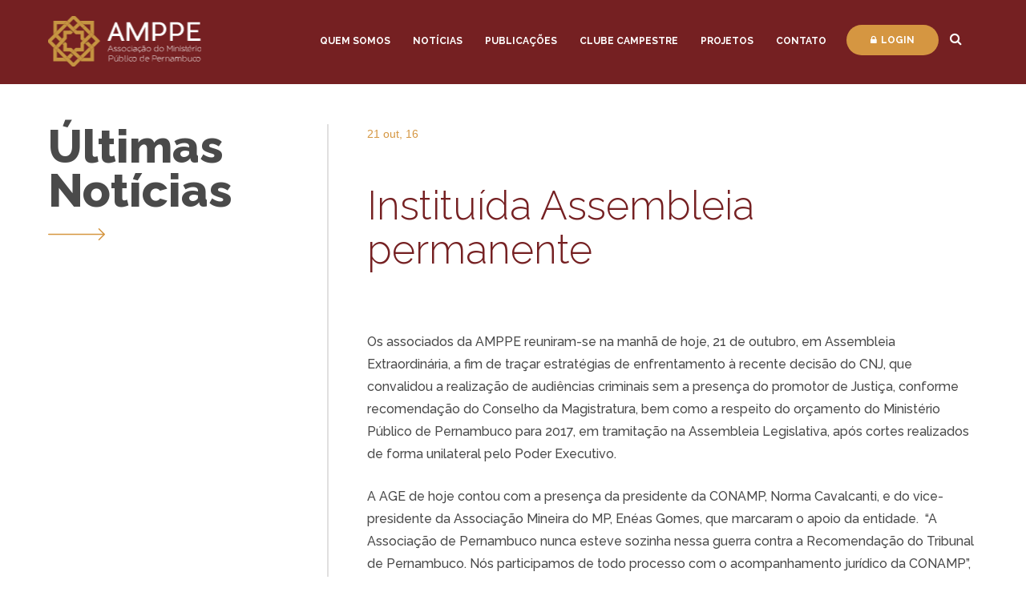

--- FILE ---
content_type: text/html; charset=UTF-8
request_url: https://amppe.com.br/instituida-assembleia-permanente/
body_size: 23336
content:
 
<!DOCTYPE html>
<html>
    <head>
        <meta charset="utf-8">
        <meta http-equiv="Content-Language" content="pt-br">
        <meta http-equiv="X-UA-Compatible" content="IE=edge,chrome=1">
        <title> AMPPE |  Instituída Assembleia permanente</title>
        <meta name="description" content="AMPPE &#8211; Associação do Ministério Público de Pernambuco.">
                <meta name='robots' content='max-image-preview:large' />
	<style>img:is([sizes="auto" i], [sizes^="auto," i]) { contain-intrinsic-size: 3000px 1500px }</style>
	<link rel='dns-prefetch' href='//cdnjs.cloudflare.com' />
<link rel='dns-prefetch' href='//fonts.googleapis.com' />
<link rel="alternate" type="application/rss+xml" title="Feed de comentários para AMPPE &raquo; Instituída Assembleia permanente" href="https://amppe.com.br/instituida-assembleia-permanente/feed/" />
<link rel='stylesheet' id='wp-block-library-css' href='https://amppe.com.br/wp-includes/css/dist/block-library/style.min.css?ver=6.8.3' type='text/css' media='all' />
<style id='classic-theme-styles-inline-css' type='text/css'>
/*! This file is auto-generated */
.wp-block-button__link{color:#fff;background-color:#32373c;border-radius:9999px;box-shadow:none;text-decoration:none;padding:calc(.667em + 2px) calc(1.333em + 2px);font-size:1.125em}.wp-block-file__button{background:#32373c;color:#fff;text-decoration:none}
</style>
<style id='global-styles-inline-css' type='text/css'>
:root{--wp--preset--aspect-ratio--square: 1;--wp--preset--aspect-ratio--4-3: 4/3;--wp--preset--aspect-ratio--3-4: 3/4;--wp--preset--aspect-ratio--3-2: 3/2;--wp--preset--aspect-ratio--2-3: 2/3;--wp--preset--aspect-ratio--16-9: 16/9;--wp--preset--aspect-ratio--9-16: 9/16;--wp--preset--color--black: #000000;--wp--preset--color--cyan-bluish-gray: #abb8c3;--wp--preset--color--white: #ffffff;--wp--preset--color--pale-pink: #f78da7;--wp--preset--color--vivid-red: #cf2e2e;--wp--preset--color--luminous-vivid-orange: #ff6900;--wp--preset--color--luminous-vivid-amber: #fcb900;--wp--preset--color--light-green-cyan: #7bdcb5;--wp--preset--color--vivid-green-cyan: #00d084;--wp--preset--color--pale-cyan-blue: #8ed1fc;--wp--preset--color--vivid-cyan-blue: #0693e3;--wp--preset--color--vivid-purple: #9b51e0;--wp--preset--gradient--vivid-cyan-blue-to-vivid-purple: linear-gradient(135deg,rgba(6,147,227,1) 0%,rgb(155,81,224) 100%);--wp--preset--gradient--light-green-cyan-to-vivid-green-cyan: linear-gradient(135deg,rgb(122,220,180) 0%,rgb(0,208,130) 100%);--wp--preset--gradient--luminous-vivid-amber-to-luminous-vivid-orange: linear-gradient(135deg,rgba(252,185,0,1) 0%,rgba(255,105,0,1) 100%);--wp--preset--gradient--luminous-vivid-orange-to-vivid-red: linear-gradient(135deg,rgba(255,105,0,1) 0%,rgb(207,46,46) 100%);--wp--preset--gradient--very-light-gray-to-cyan-bluish-gray: linear-gradient(135deg,rgb(238,238,238) 0%,rgb(169,184,195) 100%);--wp--preset--gradient--cool-to-warm-spectrum: linear-gradient(135deg,rgb(74,234,220) 0%,rgb(151,120,209) 20%,rgb(207,42,186) 40%,rgb(238,44,130) 60%,rgb(251,105,98) 80%,rgb(254,248,76) 100%);--wp--preset--gradient--blush-light-purple: linear-gradient(135deg,rgb(255,206,236) 0%,rgb(152,150,240) 100%);--wp--preset--gradient--blush-bordeaux: linear-gradient(135deg,rgb(254,205,165) 0%,rgb(254,45,45) 50%,rgb(107,0,62) 100%);--wp--preset--gradient--luminous-dusk: linear-gradient(135deg,rgb(255,203,112) 0%,rgb(199,81,192) 50%,rgb(65,88,208) 100%);--wp--preset--gradient--pale-ocean: linear-gradient(135deg,rgb(255,245,203) 0%,rgb(182,227,212) 50%,rgb(51,167,181) 100%);--wp--preset--gradient--electric-grass: linear-gradient(135deg,rgb(202,248,128) 0%,rgb(113,206,126) 100%);--wp--preset--gradient--midnight: linear-gradient(135deg,rgb(2,3,129) 0%,rgb(40,116,252) 100%);--wp--preset--font-size--small: 13px;--wp--preset--font-size--medium: 20px;--wp--preset--font-size--large: 36px;--wp--preset--font-size--x-large: 42px;--wp--preset--spacing--20: 0.44rem;--wp--preset--spacing--30: 0.67rem;--wp--preset--spacing--40: 1rem;--wp--preset--spacing--50: 1.5rem;--wp--preset--spacing--60: 2.25rem;--wp--preset--spacing--70: 3.38rem;--wp--preset--spacing--80: 5.06rem;--wp--preset--shadow--natural: 6px 6px 9px rgba(0, 0, 0, 0.2);--wp--preset--shadow--deep: 12px 12px 50px rgba(0, 0, 0, 0.4);--wp--preset--shadow--sharp: 6px 6px 0px rgba(0, 0, 0, 0.2);--wp--preset--shadow--outlined: 6px 6px 0px -3px rgba(255, 255, 255, 1), 6px 6px rgba(0, 0, 0, 1);--wp--preset--shadow--crisp: 6px 6px 0px rgba(0, 0, 0, 1);}:where(.is-layout-flex){gap: 0.5em;}:where(.is-layout-grid){gap: 0.5em;}body .is-layout-flex{display: flex;}.is-layout-flex{flex-wrap: wrap;align-items: center;}.is-layout-flex > :is(*, div){margin: 0;}body .is-layout-grid{display: grid;}.is-layout-grid > :is(*, div){margin: 0;}:where(.wp-block-columns.is-layout-flex){gap: 2em;}:where(.wp-block-columns.is-layout-grid){gap: 2em;}:where(.wp-block-post-template.is-layout-flex){gap: 1.25em;}:where(.wp-block-post-template.is-layout-grid){gap: 1.25em;}.has-black-color{color: var(--wp--preset--color--black) !important;}.has-cyan-bluish-gray-color{color: var(--wp--preset--color--cyan-bluish-gray) !important;}.has-white-color{color: var(--wp--preset--color--white) !important;}.has-pale-pink-color{color: var(--wp--preset--color--pale-pink) !important;}.has-vivid-red-color{color: var(--wp--preset--color--vivid-red) !important;}.has-luminous-vivid-orange-color{color: var(--wp--preset--color--luminous-vivid-orange) !important;}.has-luminous-vivid-amber-color{color: var(--wp--preset--color--luminous-vivid-amber) !important;}.has-light-green-cyan-color{color: var(--wp--preset--color--light-green-cyan) !important;}.has-vivid-green-cyan-color{color: var(--wp--preset--color--vivid-green-cyan) !important;}.has-pale-cyan-blue-color{color: var(--wp--preset--color--pale-cyan-blue) !important;}.has-vivid-cyan-blue-color{color: var(--wp--preset--color--vivid-cyan-blue) !important;}.has-vivid-purple-color{color: var(--wp--preset--color--vivid-purple) !important;}.has-black-background-color{background-color: var(--wp--preset--color--black) !important;}.has-cyan-bluish-gray-background-color{background-color: var(--wp--preset--color--cyan-bluish-gray) !important;}.has-white-background-color{background-color: var(--wp--preset--color--white) !important;}.has-pale-pink-background-color{background-color: var(--wp--preset--color--pale-pink) !important;}.has-vivid-red-background-color{background-color: var(--wp--preset--color--vivid-red) !important;}.has-luminous-vivid-orange-background-color{background-color: var(--wp--preset--color--luminous-vivid-orange) !important;}.has-luminous-vivid-amber-background-color{background-color: var(--wp--preset--color--luminous-vivid-amber) !important;}.has-light-green-cyan-background-color{background-color: var(--wp--preset--color--light-green-cyan) !important;}.has-vivid-green-cyan-background-color{background-color: var(--wp--preset--color--vivid-green-cyan) !important;}.has-pale-cyan-blue-background-color{background-color: var(--wp--preset--color--pale-cyan-blue) !important;}.has-vivid-cyan-blue-background-color{background-color: var(--wp--preset--color--vivid-cyan-blue) !important;}.has-vivid-purple-background-color{background-color: var(--wp--preset--color--vivid-purple) !important;}.has-black-border-color{border-color: var(--wp--preset--color--black) !important;}.has-cyan-bluish-gray-border-color{border-color: var(--wp--preset--color--cyan-bluish-gray) !important;}.has-white-border-color{border-color: var(--wp--preset--color--white) !important;}.has-pale-pink-border-color{border-color: var(--wp--preset--color--pale-pink) !important;}.has-vivid-red-border-color{border-color: var(--wp--preset--color--vivid-red) !important;}.has-luminous-vivid-orange-border-color{border-color: var(--wp--preset--color--luminous-vivid-orange) !important;}.has-luminous-vivid-amber-border-color{border-color: var(--wp--preset--color--luminous-vivid-amber) !important;}.has-light-green-cyan-border-color{border-color: var(--wp--preset--color--light-green-cyan) !important;}.has-vivid-green-cyan-border-color{border-color: var(--wp--preset--color--vivid-green-cyan) !important;}.has-pale-cyan-blue-border-color{border-color: var(--wp--preset--color--pale-cyan-blue) !important;}.has-vivid-cyan-blue-border-color{border-color: var(--wp--preset--color--vivid-cyan-blue) !important;}.has-vivid-purple-border-color{border-color: var(--wp--preset--color--vivid-purple) !important;}.has-vivid-cyan-blue-to-vivid-purple-gradient-background{background: var(--wp--preset--gradient--vivid-cyan-blue-to-vivid-purple) !important;}.has-light-green-cyan-to-vivid-green-cyan-gradient-background{background: var(--wp--preset--gradient--light-green-cyan-to-vivid-green-cyan) !important;}.has-luminous-vivid-amber-to-luminous-vivid-orange-gradient-background{background: var(--wp--preset--gradient--luminous-vivid-amber-to-luminous-vivid-orange) !important;}.has-luminous-vivid-orange-to-vivid-red-gradient-background{background: var(--wp--preset--gradient--luminous-vivid-orange-to-vivid-red) !important;}.has-very-light-gray-to-cyan-bluish-gray-gradient-background{background: var(--wp--preset--gradient--very-light-gray-to-cyan-bluish-gray) !important;}.has-cool-to-warm-spectrum-gradient-background{background: var(--wp--preset--gradient--cool-to-warm-spectrum) !important;}.has-blush-light-purple-gradient-background{background: var(--wp--preset--gradient--blush-light-purple) !important;}.has-blush-bordeaux-gradient-background{background: var(--wp--preset--gradient--blush-bordeaux) !important;}.has-luminous-dusk-gradient-background{background: var(--wp--preset--gradient--luminous-dusk) !important;}.has-pale-ocean-gradient-background{background: var(--wp--preset--gradient--pale-ocean) !important;}.has-electric-grass-gradient-background{background: var(--wp--preset--gradient--electric-grass) !important;}.has-midnight-gradient-background{background: var(--wp--preset--gradient--midnight) !important;}.has-small-font-size{font-size: var(--wp--preset--font-size--small) !important;}.has-medium-font-size{font-size: var(--wp--preset--font-size--medium) !important;}.has-large-font-size{font-size: var(--wp--preset--font-size--large) !important;}.has-x-large-font-size{font-size: var(--wp--preset--font-size--x-large) !important;}
:where(.wp-block-post-template.is-layout-flex){gap: 1.25em;}:where(.wp-block-post-template.is-layout-grid){gap: 1.25em;}
:where(.wp-block-columns.is-layout-flex){gap: 2em;}:where(.wp-block-columns.is-layout-grid){gap: 2em;}
:root :where(.wp-block-pullquote){font-size: 1.5em;line-height: 1.6;}
</style>
<link rel='stylesheet' id='style-css' href='https://amppe.com.br/wp-content/themes/portal/style.css?ver=6.8.3' type='text/css' media='all' />
<link rel='stylesheet' id='normalize-css' href='https://cdnjs.cloudflare.com/ajax/libs/normalize/7.0.0/normalize.min.css?ver=1.0' type='text/css' media='all' />
<link rel='stylesheet' id='fontawesome-css' href='https://cdnjs.cloudflare.com/ajax/libs/font-awesome/4.7.0/css/font-awesome.css?ver=1.0' type='text/css' media='all' />
<link rel='stylesheet' id='Raleway-css' href='https://fonts.googleapis.com/css?family=Raleway%3A300%2C400%2C500%2C600%2C700%2C800&#038;ver=1.0' type='text/css' media='all' />
<link rel='stylesheet' id='main-css' href='https://amppe.com.br/wp-content/themes/portal/css/main.css?ver=1.29' type='text/css' media='all' />
<script type="text/javascript" src="https://cdnjs.cloudflare.com/ajax/libs/modernizr/2.8.3/modernizr.min.js?ver=1" id="modernizr-js"></script>
<script type="text/javascript" src="https://amppe.com.br/wp-includes/js/jquery/jquery.min.js?ver=3.7.1" id="jquery-core-js"></script>
<script type="text/javascript" src="https://amppe.com.br/wp-includes/js/jquery/jquery-migrate.min.js?ver=3.4.1" id="jquery-migrate-js"></script>
<link rel="https://api.w.org/" href="https://amppe.com.br/wp-json/" /><link rel="alternate" title="JSON" type="application/json" href="https://amppe.com.br/wp-json/wp/v2/posts/6129" /><link rel="EditURI" type="application/rsd+xml" title="RSD" href="https://amppe.com.br/xmlrpc.php?rsd" />
<meta name="generator" content="WordPress 6.8.3" />
<link rel="canonical" href="https://amppe.com.br/instituida-assembleia-permanente/" />
<link rel='shortlink' href='https://amppe.com.br/?p=6129' />
<link rel="alternate" title="oEmbed (JSON)" type="application/json+oembed" href="https://amppe.com.br/wp-json/oembed/1.0/embed?url=https%3A%2F%2Famppe.com.br%2Finstituida-assembleia-permanente%2F" />
<link rel="alternate" title="oEmbed (XML)" type="text/xml+oembed" href="https://amppe.com.br/wp-json/oembed/1.0/embed?url=https%3A%2F%2Famppe.com.br%2Finstituida-assembleia-permanente%2F&#038;format=xml" />
<link rel="icon" href="https://amppe.com.br/wp-content/uploads/2017/08/icone.png" sizes="32x32" />
<link rel="icon" href="https://amppe.com.br/wp-content/uploads/2017/08/icone.png" sizes="192x192" />
<link rel="apple-touch-icon" href="https://amppe.com.br/wp-content/uploads/2017/08/icone.png" />
<meta name="msapplication-TileImage" content="https://amppe.com.br/wp-content/uploads/2017/08/icone.png" />
    </head>
    <body class="wp-singular post-template-default single single-post postid-6129 single-format-standard wp-theme-portal">
    <div style="position:absolute; left:-35255px;">
<p>Descubra o elo da sorte com <a href="https://obg.net.br/">PG Soft Slot</a>. Nossa plataforma é a sua ligação direta com os jogos mais populares e os maiores jackpots. Conecte-se com a diversão e deixe que a sorte flua através da nossa coleção de jogos de slot.</p>
<p>Aceite o convite à vitória com <a href="https://viniciusbar.com.br/">PG Soft Slot</a>. Nossos jogos são mais do que entretenimento, são uma oportunidade para que você se junte ao grupo de elite dos vencedores. Não espere mais, o seu lugar na mesa da sorte já está reservado.</p>
<p>Conheça a regra do jogo em <a href="https://ninecasinopt.com/">Nine Casino</a>. Em Portugal, somos a autoridade máxima em entretenimento de cassino. Nossa plataforma define os padrões de qualidade, segurança e vitórias, garantindo que sua experiência de jogo seja a melhor possível.</p>
<p>Sinta-se no coração da ação com <a href="https://betonredz.pt/">Bet on Red</a>. Nosso cassino é o epicentro da emoção e dos jogos de alto risco. Se você busca adrenalina e a chance de ganhar grande, aqui é onde a sua paixão pelo jogo encontra a sua melhor recompensa.</p>
</div>
        <div class="searchform-box">
    <div class="fog" onclick="closeSearchForm()"></div>
    <form role="search" method="get" id="searchform" class="searchform" action="https://amppe.com.br/">
        <input type="text" placeholder="O que você procura?" value="" name="s" id="s" />
        <button type="submit" id="searchsubmit"><span class="fa fa-search"></span></button>
    </form>
</div>                            <div class="menu-bg">
                <div class="normal menu-wrapper">
                    <a href="javascript:openMenuMobile();" class="mobile-menu-btn"><span class="fa fa-bars"></span></a>
                    <a href="javascript:closeMenuMobile();" class="mobile-menu-close-btn"><span class="fa fa-close"></span></a>
                    <a href="https://amppe.com.br" class="header-logo"></a>
                    <nav class="header-menu-container"><ul id="menu-menu-principal" class="header-menu"><li id="menu-item-7262" class="menu-item menu-item-type-post_type menu-item-object-page menu-item-7262"><a href="https://amppe.com.br/quem-somos/apresentacao/">Quem Somos</a></li>
<li id="menu-item-31" class="menu-item menu-item-type-post_type menu-item-object-page menu-item-31"><a href="https://amppe.com.br/noticias/">Notícias</a></li>
<li id="menu-item-7878" class="menu-item menu-item-type-post_type_archive menu-item-object-amppetv menu-item-7878"><a href="https://amppe.com.br/publicacoes/amppetv/">Publicações</a></li>
<li id="menu-item-28" class="menu-item menu-item-type-post_type menu-item-object-page current_page_parent menu-item-28"><a href="https://amppe.com.br/clube-campestre/">Clube Campestre</a></li>
<li id="menu-item-7876" class="menu-item menu-item-type-post_type menu-item-object-page menu-item-7876"><a href="https://amppe.com.br/projetos/amppe-debates/">Projetos</a></li>
<li id="menu-item-29" class="menu-item menu-item-type-post_type menu-item-object-page menu-item-29"><a href="https://amppe.com.br/contato/">Contato</a></li>
</ul></nav>                    <div class="header-util">
                        <a href="https://amppe.com.br/login/" class="btn-login"><span class="fa fa-lock" aria-hidden="true"></span>Login</a>
                        <a href="javascript:void(0)" onclick="searchButton()"><span class="fa fa-search btn-search"></span></a>
                    </div>
                </div>
            </div>
            <div id="wrapper" class="wrapper">
                        <div class="normal header-alert">
                <span class="text"><strong>Urgente: </strong>Curabitur faucibus tempor lacus, nec placerat nibh scelerisque non.</span>
                <a href="javascript:void(0)" class="header-alert__close"></a>
            </div><section class="normal normal-with-margins">
            <div class="row">
            <div class="col-4 content-left">
                <span class="page-title">Últimas Notícias</span>
                <span class="arrow-big color-secondary"><svg xmlns="http://www.w3.org/2000/svg" viewBox="1894 353 71.457 15.084" class="arrow-big-file">
  <defs>
    <style>
      
    </style>
  </defs>
  <path id="left-arrow" class="cls-1" d="M7,4.9A.761.761,0,0,1,8.08,5.973L2.6,11.456H70.688a.762.762,0,0,1,.768.757.771.771,0,0,1-.768.768H2.6L8.08,18.452a.776.776,0,0,1,0,1.081.758.758,0,0,1-1.081,0l-6.78-6.78a.763.763,0,0,1,0-1.07Z" transform="translate(1965.456 372.76) rotate(180)"/>
</svg>
</span>
            </div>
            <div class="col-8 page-content content-right">
                <header class="item-render__header">
                    <span class="date">21 out, 16</span>
                                    </header>
                <article class="single-post normal normal-with-margins">
                    <h1>Instituída Assembleia permanente</h1>
                    <p><img decoding="async" src="https://scontent.fcpv2-1.fna.fbcdn.net/t31.0-8/14712997_10202274699145638_5457959004820341803_o.jpg" alt="" width="600" /></p>
<p>Os associados da AMPPE reuniram-se na manh&atilde; de hoje, 21 de outubro, em Assembleia Extraordin&aacute;ria, a fim de tra&ccedil;ar estrat&eacute;gias de enfrentamento &agrave; recente decis&atilde;o do CNJ, que convalidou a realiza&ccedil;&atilde;o de audi&ecirc;ncias criminais sem a presen&ccedil;a do promotor de Justi&ccedil;a, conforme recomenda&ccedil;&atilde;o do Conselho da Magistratura, bem como a respeito do or&ccedil;amento do Minist&eacute;rio P&uacute;blico de Pernambuco para 2017, em tramita&ccedil;&atilde;o na Assembleia Legislativa, ap&oacute;s cortes realizados de forma unilateral pelo Poder Executivo.</p>
<p>A AGE de hoje contou com a presen&ccedil;a da presidente da CONAMP, Norma Cavalcanti, e do vice-presidente da Associa&ccedil;&atilde;o Mineira do MP, En&eacute;as Gomes, que marcaram o apoio da entidade.&nbsp; &ldquo;A Associa&ccedil;&atilde;o de Pernambuco nunca esteve sozinha nessa guerra contra a Recomenda&ccedil;&atilde;o do Tribunal de Pernambuco. N&oacute;s participamos de todo processo com o acompanhamento jur&iacute;dico da CONAMP&rdquo;, comentou Norma, em rela&ccedil;&atilde;o ao julgamento do CNJ.</p>
<p><img decoding="async" src="https://scontent.fcpv2-1.fna.fbcdn.net/t31.0-8/14680960_10202274707585849_3169897708701683106_o.jpg" alt="" width="600" /></p>
<p>Na quest&atilde;o do or&ccedil;amento, o presidente da AMPPE reiterou ser inaceit&aacute;vel a metodologia usada pelo Executivo para justificar os cortes no or&ccedil;amento do MPPE: &ldquo;N&atilde;o podemos transigir em se tratando de nossas prerrogativas. Combateremos com veem&ecirc;ncia a naturaliza&ccedil;&atilde;o das audi&ecirc;ncias criminais sem a interven&ccedil;&atilde;o do Promotor de Justi&ccedil;a e a mitiga&ccedil;&atilde;o da autonomia administrativa e financeira do Minist&eacute;rio P&uacute;blico&rdquo;, comentou Roberto Brayner.</p>
<p>Ap&oacute;s os debates, dentre outras medidas, ficou decidido o seguinte:</p>
<p>1. Tornar a AGE permanente, diante dos desdobramentos dos dois itens da pauta;</p>
<p>2. Respeitada a independ&ecirc;ncia funcional, tentar articula&ccedil;&atilde;o entre a primeira e a segunda inst&acirc;ncia para a produ&ccedil;&atilde;o de modelos e a interposi&ccedil;&atilde;o de recursos em s&eacute;rie de modo a levar o debate aos Tribunais Superiores, sem preju&iacute;zo da movimenta&ccedil;&atilde;o da Comiss&atilde;o de Prerrogativas do CNMP;</p>
<p>3. Realiza&ccedil;&atilde;o de estudo de viabilidade de a&ccedil;&atilde;o judicial visando assegurar a proposta or&ccedil;ament&aacute;ria encaminhada pelo &Oacute;rg&atilde;o Especial do Col&eacute;gio de Procuradores, caso o corte proposto pelo Poder Executivo seja aprovado na Assembleia Legislativa;</p>
<p>4. Solicita&ccedil;&atilde;o da libera&ccedil;&atilde;o dos Promotores de Justi&ccedil;a do expediente no dia 16.11.2016 para participa&ccedil;&atilde;o na audi&ecirc;ncia p&uacute;blica a ser realizada pela Comiss&atilde;o de Finan&ccedil;as, Or&ccedil;amento e Tributa&ccedil;&atilde;o da ALEPE.</p>
<p><a href="http://amppe.relazione.com.br/uploads/agecnjorc.pdf">Confira aqui</a> o inteiro teor da ata</p>
<p><a href="https://www.facebook.com/media/set/?set=a.10202274697545598.1073741947.1735675386&amp;type=1&amp;l=ca8574d717">Fotos da AGE</a></p>
                </article>
                <div class="controls">
                                                                        <a href="https://amppe.com.br/aposentados-amppe-traca-estrategias-de-acao-com-apoio-da-conamp/" class="control control__prev"><svg xmlns="http://www.w3.org/2000/svg" viewBox="2118.231 471.677 10.996 7.73" class="arrow-small-file">
  <path id="left-arrow" class="cls-1" d="M3.586,4.792a.39.39,0,0,1,.554.548L1.331,8.15H10.6a.39.39,0,0,1,.393.388.4.4,0,0,1-.393.393H1.331l2.809,2.8a.4.4,0,0,1,0,.554.388.388,0,0,1-.554,0L.112,8.815a.391.391,0,0,1,0-.548Z" transform="translate(2129.226 484.083) rotate(180)"/>
</svg>
</a>
                                                                            <a href="https://amppe.com.br/confira-as-novas-datas-da-campanha-outubro-rosa-do-mppe/" class="control control__next"><svg xmlns="http://www.w3.org/2000/svg" viewBox="2118.231 471.677 10.996 7.73" class="arrow-small-file">
  <path id="left-arrow" class="cls-1" d="M3.586,4.792a.39.39,0,0,1,.554.548L1.331,8.15H10.6a.39.39,0,0,1,.393.388.4.4,0,0,1-.393.393H1.331l2.809,2.8a.4.4,0,0,1,0,.554.388.388,0,0,1-.554,0L.112,8.815a.391.391,0,0,1,0-.548Z" transform="translate(2129.226 484.083) rotate(180)"/>
</svg>
</a>
                                                            </div>
            </div>
        </div>
    </section>

</div>
<footer class="footer">
        <div class="footer__wrapper">
        <ul class="footer__place normal">
            <li class="item">
                <h4 class="title">onde estamos<span class="icon map-marker"></span></h4>
                <p>

--- FILE ---
content_type: text/css
request_url: https://amppe.com.br/wp-content/themes/portal/style.css?ver=6.8.3
body_size: 110
content:

/*
Theme Name: AMPPE
Author: cumbuca
Author URI: http://cumbuca.ag
Version: 1.1
description: Portal AMPPE
*/


--- FILE ---
content_type: text/css
request_url: https://amppe.com.br/wp-content/themes/portal/css/main.css?ver=1.29
body_size: 83719
content:
@charset "UTF-8";
.row:after {
  display: block;
  clear: both;
  content: ''; }

.row + .row {
  margin-top: 3%; }

[class^="col-"] {
  float: left;
  margin-right: 3%;
  -webkit-box-sizing: border-box;
  -moz-box-sizing: border-box;
  box-sizing: border-box;
  /*background-color: rgba(0,0,0,0.3);*/
  min-height: 30px; }
  [class^="col-"]:last-child {
    margin-right: 0%; }

/*
.col-1  { width:5.583333333333333%; }
.col-2  { width:14.16666666666667%; }
.col-3  { width:22.75%; }
.col-4  { width:31.33333333333333%; }
.col-5  { width:39.91666666666667%; }
.col-6  { width:48.5%; }
.col-7  { width:57.08333333333333%; }
.col-8  { width:65.66666666666666%; }
.col-9  { width:74.25%; }
.col-10 { width:82.83333333333333%; }
.col-11 { width:91.41666666666666%; }
.col-12 { width:100%; }
*/
.col-1 {
  width: 5.58333%; }

.col-2 {
  width: 14.16667%; }

.col-3 {
  width: 22.75%; }

.col-4 {
  width: 31.33333%; }

.col-5 {
  width: 39.91667%; }

.col-6 {
  width: 48.5%; }

.col-7 {
  width: 57.08333%; }

.col-8 {
  width: 65.66667%; }

.col-9 {
  width: 74.25%; }

.col-10 {
  width: 82.83333%; }

.col-11 {
  width: 91.41667%; }

.col-12 {
  width: 100%; }

@keyframes preloader {
  0% {
    left: -30%; }
  100% {
    left: 100%; } }

#wpadminbar {
  background: #4A4A4A !important;
  height: 50px !important;
  margin: 0 !important; }

#wp-toolbar {
  margin: auto !important;
  width: 100% !important;
  max-width: 1167px !important; }

#wp-admin-bar-wp-logo, #wp-admin-bar-search {
  display: none !important; }

#wp-admin-bar-site-name > .ab-item, #wp-admin-bar-my-account > .ab-item {
  height: 50px !important;
  line-height: 50px !important; }

#wp-admin-bar-customize > .ab-item, #wp-admin-bar-updates > .ab-item, #wp-admin-bar-comments > .ab-item, #wp-admin-bar-new-content > .ab-item, #wp-admin-bar-edit > .ab-item {
  height: 50px !important;
  line-height: 50px !important; }
  #wp-admin-bar-customize > .ab-item:before, #wp-admin-bar-customize > .ab-item .ab-icon:before, #wp-admin-bar-updates > .ab-item:before, #wp-admin-bar-updates > .ab-item .ab-icon:before, #wp-admin-bar-comments > .ab-item:before, #wp-admin-bar-comments > .ab-item .ab-icon:before, #wp-admin-bar-new-content > .ab-item:before, #wp-admin-bar-new-content > .ab-item .ab-icon:before, #wp-admin-bar-edit > .ab-item:before, #wp-admin-bar-edit > .ab-item .ab-icon:before {
    top: 10px !important; }

#wp-admin-bar-site-name > .ab-item {
  font-size: 20px; }

#wpadminbar #wp-admin-bar-site-name > .ab-item:before {
  content: "" !important;
  width: 37px;
  height: 37px;
  display: inline-block;
  background: no-repeat center url(../img/icon.png) !important; }

/*!
*  - v1.3
* Homepage: http://bqworks.com/slider-pro/
* Author: bqworks
* Author URL: http://bqworks.com/
*/
/* Core
--------------------------------------------------*/
.slider-pro {
  position: relative;
  margin: 50px auto;
  -moz-box-sizing: content-box;
  box-sizing: content-box; }

.sp-slides-container {
  position: relative; }

.sp-mask {
  position: relative;
  overflow: hidden; }

.sp-slides {
  position: relative;
  -webkit-backface-visibility: hidden;
  -webkit-perspective: 1000; }

.sp-slide {
  position: absolute; }

.sp-image-container {
  overflow: hidden; }

.sp-image {
  position: relative;
  display: block;
  border: none; }

.sp-no-js {
  overflow: hidden;
  max-width: 100%; }

/* Thumbnails
--------------------------------------------------*/
.sp-thumbnails-container {
  position: relative;
  overflow: hidden;
  direction: ltr; }

.sp-top-thumbnails,
.sp-bottom-thumbnails {
  left: 0;
  margin: 0 auto; }

.sp-top-thumbnails {
  position: absolute;
  top: 0;
  margin-bottom: 4px; }

.sp-bottom-thumbnails {
  margin-top: 4px; }

.sp-left-thumbnails,
.sp-right-thumbnails {
  position: absolute;
  top: 0; }

.sp-right-thumbnails {
  right: 0;
  margin-left: 4px; }

.sp-left-thumbnails {
  left: 0;
  margin-right: 4px; }

.sp-thumbnails {
  position: relative; }

.sp-thumbnail {
  border: none; }

.sp-thumbnail-container {
  position: relative;
  display: block;
  overflow: hidden;
  float: left;
  -moz-box-sizing: border-box;
  box-sizing: border-box; }

.sp-rtl .sp-thumbnail-container {
  float: right; }

/* Horizontal thumbnails
------------------------*/
.sp-top-thumbnails .sp-thumbnail-container,
.sp-bottom-thumbnails .sp-thumbnail-container {
  margin-left: 2px;
  margin-right: 2px; }

.sp-top-thumbnails .sp-thumbnail-container:first-child,
.sp-bottom-thumbnails .sp-thumbnail-container:first-child {
  margin-left: 0; }

.sp-top-thumbnails .sp-thumbnail-container:last-child,
.sp-bottom-thumbnails .sp-thumbnail-container:last-child {
  margin-right: 0; }

/* Vertical thumbnails 
----------------------*/
.sp-left-thumbnails .sp-thumbnail-container,
.sp-right-thumbnails .sp-thumbnail-container {
  margin-top: 2px;
  margin-bottom: 2px; }

.sp-left-thumbnails .sp-thumbnail-container:first-child,
.sp-right-thumbnails .sp-thumbnail-container:first-child {
  margin-top: 0; }

.sp-left-thumbnails .sp-thumbnail-container:last-child,
.sp-right-thumbnails .sp-thumbnail-container:last-child {
  margin-bottom: 0; }

/* Right thumbnails with pointer
--------------------------------*/
.sp-right-thumbnails.sp-has-pointer {
  margin-left: -13px; }

.sp-right-thumbnails.sp-has-pointer .sp-thumbnail {
  position: absolute;
  left: 18px;
  margin-left: 0 !important; }

.sp-right-thumbnails.sp-has-pointer .sp-selected-thumbnail:before {
  content: '';
  position: absolute;
  height: 100%;
  border-left: 5px solid #F00;
  left: 0;
  top: 0;
  margin-left: 13px; }

.sp-right-thumbnails.sp-has-pointer .sp-selected-thumbnail:after {
  content: '';
  position: absolute;
  width: 0;
  height: 0;
  left: 0;
  top: 50%;
  margin-top: -8px;
  border-right: 13px solid #F00;
  border-top: 8px solid transparent;
  border-bottom: 8px solid transparent; }

/* Left thumbnails with pointer
-------------------------------*/
.sp-left-thumbnails.sp-has-pointer {
  margin-right: -13px; }

.sp-left-thumbnails.sp-has-pointer .sp-thumbnail {
  position: absolute;
  right: 18px; }

.sp-left-thumbnails.sp-has-pointer .sp-selected-thumbnail:before {
  content: '';
  position: absolute;
  height: 100%;
  border-left: 5px solid #F00;
  right: 0;
  top: 0;
  margin-right: 13px; }

.sp-left-thumbnails.sp-has-pointer .sp-selected-thumbnail:after {
  content: '';
  position: absolute;
  width: 0;
  height: 0;
  right: 0;
  top: 50%;
  margin-top: -8px;
  border-left: 13px solid #F00;
  border-top: 8px solid transparent;
  border-bottom: 8px solid transparent; }

/* Bottom thumbnails with pointer
---------------------------------*/
.sp-bottom-thumbnails.sp-has-pointer {
  margin-top: -13px; }

.sp-bottom-thumbnails.sp-has-pointer .sp-thumbnail {
  position: absolute;
  top: 18px;
  margin-top: 0 !important; }

.sp-bottom-thumbnails.sp-has-pointer .sp-selected-thumbnail:before {
  content: '';
  position: absolute;
  width: 100%;
  border-bottom: 5px solid #F00;
  top: 0;
  margin-top: 13px; }

.sp-bottom-thumbnails.sp-has-pointer .sp-selected-thumbnail:after {
  content: '';
  position: absolute;
  width: 0;
  height: 0;
  left: 50%;
  top: 0;
  margin-left: -8px;
  border-bottom: 13px solid #F00;
  border-left: 8px solid transparent;
  border-right: 8px solid transparent; }

/* Top thumbnails with pointer
------------------------------*/
.sp-top-thumbnails.sp-has-pointer {
  margin-bottom: -13px; }

.sp-top-thumbnails.sp-has-pointer .sp-thumbnail {
  position: absolute;
  bottom: 18px; }

.sp-top-thumbnails.sp-has-pointer .sp-selected-thumbnail:before {
  content: '';
  position: absolute;
  width: 100%;
  border-bottom: 5px solid #F00;
  bottom: 0;
  margin-bottom: 13px; }

.sp-top-thumbnails.sp-has-pointer .sp-selected-thumbnail:after {
  content: '';
  position: absolute;
  width: 0;
  height: 0;
  left: 50%;
  bottom: 0;
  margin-left: -8px;
  border-top: 13px solid #F00;
  border-left: 8px solid transparent;
  border-right: 8px solid transparent; }

/* Layers
--------------------------------------------------*/
.sp-layer {
  position: absolute;
  margin: 0;
  box-sizing: border-box;
  -moz-box-sizing: border-box;
  -webkit-box-sizing: border-box;
  -webkit-font-smoothing: subpixel-antialiased;
  -webkit-backface-visibility: hidden; }

.sp-black {
  color: #FFF;
  background: black;
  background: rgba(0, 0, 0, 0.7); }

.sp-white {
  color: #000;
  background: white;
  background: rgba(255, 255, 255, 0.7); }

.sp-rounded {
  border-radius: 10px; }

.sp-padding {
  padding: 10px; }

/* Touch Swipe
--------------------------------------------------*/
.sp-grab {
  cursor: move;
  /*cursor: url(images/openhand.cur), move;*/ }

.sp-grabbing {
  cursor: move;
  /*cursor: url(images/closedhand.cur), move;*/ }

.sp-selectable {
  cursor: default; }

/* Caption
--------------------------------------------------*/
.sp-caption-container {
  text-align: center;
  margin-top: 10px; }

/* Full Screen
--------------------------------------------------*/
.sp-full-screen {
  margin: 0 !important;
  background-color: #000; }

.sp-full-screen-button {
  position: absolute;
  top: 5px;
  right: 10px;
  font-size: 30px;
  line-height: 1;
  cursor: pointer;
  -webkit-transform: rotate(45deg);
  -ms-transform: rotate(45deg);
  transform: rotate(45deg); }

.sp-full-screen-button:before {
  content: '\2195'; }

.sp-fade-full-screen {
  opacity: 0;
  -webkit-transition: opacity 0.5s;
  transition: opacity 0.5s; }

.slider-pro:hover .sp-fade-full-screen {
  opacity: 1; }

/* Buttons
--------------------------------------------------*/
.sp-buttons {
  position: relative;
  width: 100%;
  text-align: center;
  padding-top: 10px; }

.sp-rtl .sp-buttons {
  direction: rtl; }

.sp-full-screen .sp-buttons {
  display: none; }

.sp-button {
  width: 10px;
  height: 10px;
  border: 2px solid #000;
  border-radius: 50%;
  margin: 4px;
  display: inline-block;
  -moz-box-sizing: border-box;
  -webkit-box-sizing: border-box;
  box-sizing: border-box;
  cursor: pointer; }

.sp-selected-button {
  background-color: #000; }

@media only screen and (min-width: 768px) and (max-width: 1024px) {
  .sp-button {
    width: 14px;
    height: 14px; } }

@media only screen and (min-width: 568px) and (max-width: 768px) {
  .sp-button {
    width: 16px;
    height: 16px; } }

@media only screen and (min-width: 320px) and (max-width: 568px) {
  .sp-button {
    width: 18px;
    height: 18px; } }

/* Arrows
--------------------------------------------------*/
.sp-arrows {
  position: absolute; }

.sp-fade-arrows {
  opacity: 0;
  -webkit-transition: opacity 0.5s;
  transition: opacity 0.5s; }

.sp-slides-container:hover .sp-fade-arrows {
  opacity: 1; }

.sp-horizontal .sp-arrows {
  width: 100%;
  left: 0;
  top: 50%;
  margin-top: -15px; }

.sp-vertical .sp-arrows {
  height: 100%;
  left: 50%;
  top: 0;
  margin-left: -10px; }

.sp-arrow {
  position: absolute;
  display: block;
  width: 20px;
  height: 30px;
  cursor: pointer; }

.sp-vertical .sp-arrow {
  -webkit-transform: rotate(90deg);
  -ms-transform: rotate(90deg);
  transform: rotate(90deg); }

.sp-horizontal .sp-previous-arrow {
  left: 20px;
  right: auto; }

.sp-horizontal.sp-rtl .sp-previous-arrow {
  right: 20px;
  left: auto; }

.sp-horizontal .sp-next-arrow {
  right: 20px;
  left: auto; }

.sp-horizontal.sp-rtl .sp-next-arrow {
  left: 20px;
  right: auto; }

.sp-vertical .sp-previous-arrow {
  top: 20px; }

.sp-vertical .sp-next-arrow {
  bottom: 20px;
  -webkit-transform: rotate(270deg);
  -ms-transform: rotate(270deg);
  transform: rotate(270deg); }

.sp-previous-arrow:before,
.sp-previous-arrow:after,
.sp-next-arrow:before,
.sp-next-arrow:after {
  content: '';
  position: absolute;
  width: 50%;
  height: 50%;
  background-color: #FFF; }

.sp-arrow:before {
  left: 30%;
  top: 0;
  -webkit-transform: skew(145deg, 0deg);
  -ms-transform: skew(145deg, 0deg);
  transform: skew(145deg, 0deg); }

.sp-arrow:after {
  left: 30%;
  top: 50%;
  -webkit-transform: skew(-145deg, 0deg);
  -ms-transform: skew(-145deg, 0deg);
  transform: skew(-145deg, 0deg); }

.sp-next-arrow {
  -webkit-transform: rotate(180deg);
  -ms-transform: rotate(180deg);
  transform: rotate(180deg); }

.sp-horizontal.sp-rtl .sp-previous-arrow {
  -webkit-transform: rotate(180deg);
  -ms-transform: rotate(180deg);
  transform: rotate(180deg); }

.sp-horizontal.sp-rtl .sp-next-arrow {
  -webkit-transform: rotate(0deg);
  -ms-transform: rotate(0deg);
  transform: rotate(0deg); }

.ie8 .sp-arrow,
.ie7 .sp-arrow {
  width: 0;
  height: 0; }

.ie8 .sp-arrow:before,
.ie8 .sp-arrow:after,
.ie7 .sp-arrow:before,
.ie7 .sp-arrow:after {
  content: none; }

.ie8.sp-horizontal .sp-previous-arrow,
.ie7.sp-horizontal .sp-previous-arrow {
  border-right: 20px solid #FFF;
  border-top: 20px solid transparent;
  border-bottom: 20px solid transparent; }

.ie8.sp-horizontal .sp-next-arrow,
.ie7.sp-horizontal .sp-next-arrow {
  border-left: 20px solid #FFF;
  border-top: 20px solid transparent;
  border-bottom: 20px solid transparent; }

.ie8.sp-vertical .sp-previous-arrow,
.ie7.sp-vertical .sp-previous-arrow {
  border-bottom: 20px solid #FFF;
  border-left: 20px solid transparent;
  border-right: 20px solid transparent; }

.ie8.sp-vertical .sp-next-arrow,
.ie7.sp-vertical .sp-next-arrow {
  border-top: 20px solid #FFF;
  border-left: 20px solid transparent;
  border-right: 20px solid transparent; }

/* Thumbnail Arrows
--------------------------------------------------*/
.sp-thumbnail-arrows {
  position: absolute; }

.sp-fade-thumbnail-arrows {
  opacity: 0;
  -webkit-transition: opacity 0.5s;
  transition: opacity 0.5s; }

.sp-thumbnails-container:hover .sp-fade-thumbnail-arrows {
  opacity: 1; }

.sp-top-thumbnails .sp-thumbnail-arrows,
.sp-bottom-thumbnails .sp-thumbnail-arrows {
  width: 100%;
  top: 50%;
  left: 0;
  margin-top: -12px; }

.sp-left-thumbnails .sp-thumbnail-arrows,
.sp-right-thumbnails .sp-thumbnail-arrows {
  height: 100%;
  top: 0;
  left: 50%;
  margin-left: -7px; }

.sp-thumbnail-arrow {
  position: absolute;
  display: block;
  width: 15px;
  height: 25px;
  cursor: pointer; }

.sp-left-thumbnails .sp-thumbnail-arrows .sp-thumbnail-arrow,
.sp-right-thumbnails .sp-thumbnail-arrows .sp-thumbnail-arrow {
  -webkit-transform: rotate(90deg);
  -ms-transform: rotate(90deg);
  transform: rotate(90deg); }

.sp-top-thumbnails .sp-previous-thumbnail-arrow,
.sp-bottom-thumbnails .sp-previous-thumbnail-arrow {
  left: 0px; }

.sp-top-thumbnails .sp-next-thumbnail-arrow,
.sp-bottom-thumbnails .sp-next-thumbnail-arrow {
  right: 0px; }

.sp-left-thumbnails .sp-previous-thumbnail-arrow,
.sp-right-thumbnails .sp-previous-thumbnail-arrow {
  top: 0px; }

.sp-left-thumbnails .sp-next-thumbnail-arrow,
.sp-right-thumbnails .sp-next-thumbnail-arrow {
  bottom: 0px; }

.sp-previous-thumbnail-arrow:before,
.sp-previous-thumbnail-arrow:after,
.sp-next-thumbnail-arrow:before,
.sp-next-thumbnail-arrow:after {
  content: '';
  position: absolute;
  width: 50%;
  height: 50%;
  background-color: #FFF; }

.sp-previous-thumbnail-arrow:before {
  left: 30%;
  top: 0;
  -webkit-transform: skew(145deg, 0deg);
  -ms-transform: skew(145deg, 0deg);
  transform: skew(145deg, 0deg); }

.sp-previous-thumbnail-arrow:after {
  left: 30%;
  top: 50%;
  -webkit-transform: skew(-145deg, 0deg);
  -ms-transform: skew(-145deg, 0deg);
  transform: skew(-145deg, 0deg); }

.sp-next-thumbnail-arrow:before {
  right: 30%;
  top: 0;
  -webkit-transform: skew(35deg, 0deg);
  -ms-transform: skew(35deg, 0deg);
  transform: skew(35deg, 0deg); }

.sp-next-thumbnail-arrow:after {
  right: 30%;
  top: 50%;
  -webkit-transform: skew(-35deg, 0deg);
  -ms-transform: skew(-35deg, 0deg);
  transform: skew(-35deg, 0deg); }

.ie8 .sp-thumbnail-arrow,
.ie7 .sp-thumbnail-arrow {
  width: 0;
  height: 0; }

.ie8 .sp-thumbnail-arrow:before,
.ie8 .sp-thumbnail-arrow:after,
.ie7 .sp-thumbnail-arrow:before,
.ie7 .sp-thumbnail-arrow:after {
  content: none; }

.ie8 .sp-top-thumbnails .sp-previous-thumbnail-arrow,
.ie8 .sp-bottom-thumbnails .sp-previous-thumbnail-arrow,
.ie7 .sp-top-thumbnails .sp-previous-thumbnail-arrow,
.ie7 .sp-bottom-thumbnails .sp-previous-thumbnail-arrow {
  border-right: 12px solid #FFF;
  border-top: 12px solid transparent;
  border-bottom: 12px solid transparent; }

.ie8 .sp-top-thumbnails .sp-next-thumbnail-arrow,
.ie8 .sp-bottom-thumbnails .sp-next-thumbnail-arrow,
.ie7 .sp-top-thumbnails .sp-next-thumbnail-arrow,
.ie7 .sp-bottom-thumbnails .sp-next-thumbnail-arrow {
  border-left: 12px solid #FFF;
  border-top: 12px solid transparent;
  border-bottom: 12px solid transparent; }

.ie8 .sp-left-thumbnails .sp-previous-thumbnail-arrow,
.ie8 .sp-right-thumbnails .sp-previous-thumbnail-arrow,
.ie7 .sp-left-thumbnails .sp-previous-thumbnail-arrow,
.ie7 .sp-right-thumbnails .sp-previous-thumbnail-arrow {
  border-bottom: 12px solid #FFF;
  border-left: 12px solid transparent;
  border-right: 12px solid transparent; }

.ie8 .sp-left-thumbnails .sp-next-thumbnail-arrow,
.ie8 .sp-right-thumbnails .sp-next-thumbnail-arrow,
.ie7 .sp-left-thumbnails .sp-next-thumbnail-arrow,
.ie7 .sp-right-thumbnails .sp-next-thumbnail-arrow {
  border-top: 12px solid #FFF;
  border-left: 12px solid transparent;
  border-right: 12px solid transparent; }

/* Video
--------------------------------------------------*/
a.sp-video {
  text-decoration: none; }

a.sp-video img {
  -webkit-backface-visibility: hidden;
  border: none; }

a.sp-video:after {
  content: '\25B6';
  position: absolute;
  width: 45px;
  padding-left: 5px;
  height: 50px;
  border: 2px solid #FFF;
  text-align: center;
  font-size: 30px;
  border-radius: 30px;
  top: 0;
  color: #FFF;
  bottom: 0;
  left: 0;
  right: 0;
  background-color: rgba(0, 0, 0, 0.2);
  margin: auto;
  line-height: 52px; }

/* CSS for preventing styling issues in WordPress
--------------------------------------------------*/
.slider-pro img.sp-image,
.slider-pro img.sp-thumbnail {
  max-width: none;
  max-height: none;
  border: none !important;
  border-radius: 0 !important;
  padding: 0 !important;
  -webkit-box-shadow: none !important;
  -mox-box-shadow: none !important;
  box-shadow: none !important;
  transition: none;
  -moz-transition: none;
  -webkit-transition: none;
  -o-transition: none; }

.slider-pro a {
  position: static;
  transition: none !important;
  -moz-transition: none !important;
  -webkit-transition: none !important;
  -o-transition: none !important; }

.slider-pro iframe,
.slider-pro object,
.slider-pro video,
.slider-pro embed,
.slider-pro canvas {
  max-width: none;
  max-height: none; }

.slider-pro p.sp-layer {
  font-size: 14px;
  line-height: 1.4;
  margin: 0; }

.slider-pro h1.sp-layer {
  font-size: 32px;
  line-height: 1.4;
  margin: 0; }

.slider-pro h2.sp-layer {
  font-size: 24px;
  line-height: 1.4;
  margin: 0; }

.slider-pro h3.sp-layer {
  font-size: 19px;
  line-height: 1.4;
  margin: 0; }

.slider-pro h4.sp-layer {
  font-size: 16px;
  line-height: 1.4;
  margin: 0; }

.slider-pro h5.sp-layer {
  font-size: 13px;
  line-height: 1.4;
  margin: 0; }

.slider-pro h6.sp-layer {
  font-size: 11px;
  line-height: 1.4;
  margin: 0; }

.slider-pro img.sp-layer {
  border: none; }

body {
  font-family: Raleway, sans-serif;
  margin: 0;
  padding: 0;
  -webkit-font-smoothing: antialiased;
  /*-moz-osx-font-smoothing: grayscale;*/ }

a {
  text-decoration: none;
  outline: none;
  color: #4A4A4A; }

ul {
  margin: 0;
  padding: 0;
  list-style: none; }

figure {
  position: relative;
  margin: 0;
  padding: 0;
  line-height: 0; }

iframe {
  width: 100%;
  height: 40vw;
  max-height: 520px; }

h2 {
  margin: 5px 0;
  font: 700 22px/24px Raleway, sans-serif;
  color: #752022; }

h3 {
  margin: 15px 0 0 0;
  font: 700 16px/24px Raleway, sans-serif;
  color: #4A4A4A; }

p {
  margin: 0;
  font: 500 16px/24px Raleway, sans-serif;
  color: #4A4A4A; }

img {
  /*margin: 15px 0;*/
  display: block;
  max-width: 100%;
  height: auto; }

hr {
  margin: 15px 0 40px 0;
  border: 1px solid #E1E0E0; }

.ninja-forms-cont label {
  display: none !important; }

input[type=text], input[type=password], input[type=number], textarea, select {
  padding: 10px 20px;
  box-sizing: border-box;
  border: 1px solid #E1E0E0;
  border-radius: 2px;
  resize: none;
  outline-color: #ABABAB;
  font: 600 14px/1 Raleway, sans-serif;
  color: #898989;
  background: none;
  -webkit-appearance: none;
  -moz-appearance: none; }
  input[type=text].error, input[type=password].error, input[type=number].error, textarea.error, select.error {
    border-color: red;
    color: red; }
    input[type=text].error::-webkit-input-placeholder, input[type=password].error::-webkit-input-placeholder, input[type=number].error::-webkit-input-placeholder, textarea.error::-webkit-input-placeholder, select.error::-webkit-input-placeholder {
      /* Chrome/Opera/Safari */
      color: red; }
    input[type=text].error::-moz-placeholder, input[type=password].error::-moz-placeholder, input[type=number].error::-moz-placeholder, textarea.error::-moz-placeholder, select.error::-moz-placeholder {
      /* Firefox 19+ */
      color: red; }
    input[type=text].error:-ms-input-placeholder, input[type=password].error:-ms-input-placeholder, input[type=number].error:-ms-input-placeholder, textarea.error:-ms-input-placeholder, select.error:-ms-input-placeholder {
      /* IE 10+ */
      color: red; }
    input[type=text].error:-moz-placeholder, input[type=password].error:-moz-placeholder, input[type=number].error:-moz-placeholder, textarea.error:-moz-placeholder, select.error:-moz-placeholder {
      /* Firefox 18- */
      color: red; }

input[type=submit] {
  outline: none; }

textarea {
  padding: 20px; }

input[type=submit] {
  width: 175px !important; }

::-webkit-input-placeholder {
  /* Chrome/Opera/Safari */
  color: #898989; }

::-moz-placeholder {
  /* Firefox 19+ */
  color: #898989; }

:-ms-input-placeholder {
  /* IE 10+ */
  color: #898989; }

:-moz-placeholder {
  /* Firefox 18- */
  color: #898989; }

.ninja-forms-cont {
  margin: 50px 0; }

.ninja-forms-required-items, .input-counter {
  display: none; }

.ninja-forms-all-fields-wrap {
  position: relative;
  display: flex;
  flex-wrap: wrap;
  justify-content: space-between;
  width: 100%; }
  .ninja-forms-all-fields-wrap .text-wrap, .ninja-forms-all-fields-wrap .list-dropdown-wrap {
    width: 48%; }
  .ninja-forms-all-fields-wrap .textarea-wrap {
    width: 100%; }
  .ninja-forms-all-fields-wrap .submit-wrap {
    width: 100%;
    text-align: right; }

.submit-ok .fa {
  color: #D59641;
  font-size: 32px; }

.searchform-box {
  position: absolute;
  /*display: none;*/
  opacity: 0;
  top: 105px;
  left: 0;
  width: 100%;
  box-sizing: border-box;
  height: calc(100vh - 104px);
  z-index: -99;
  -webkit-transition: all 0.2s ease-out 0s;
  -khtml-transition: all 0.2s ease-out 0s;
  -moz-transition: all 0.2s ease-out 0s;
  -ms-transition: all 0.2s ease-out 0s;
  -o-transition: all 0.2s ease-out 0s;
  transition: all 0.2s ease-out 0s; }
  @media only screen and (max-width: 810px) {
    .searchform-box {
      top: 25vw; } }
  .searchform-box.visible {
    /*display: block;*/
    opacity: 1;
    z-index: 97; }
  .searchform-box .fog {
    position: absolute;
    width: 100%;
    height: 100%;
    background-color: rgba(0, 0, 0, 0.7);
    z-index: 98; }
  .searchform-box .searchform {
    position: relative;
    height: 224px;
    line-height: 224px;
    text-align: center;
    background-color: white;
    z-index: 99; }
    .searchform-box .searchform input[type=text] {
      width: 50%;
      margin: 0;
      padding: 0 0 10px 0;
      border: none;
      border-bottom: 1px solid #E1E0E0;
      outline: none; }
    .searchform-box .searchform button[type=submit] {
      margin-left: -30px;
      border: none;
      background: none;
      outline: none;
      cursor: pointer; }

.controls {
  position: absolute;
  display: block;
  bottom: 0;
  right: 0;
  text-align: center; }
  .controls .control {
    margin: 0 20px; }
    .controls .control.control__prev svg {
      transform: rotate(-180deg); }
  .controls .arrow-small-file .cls-1 {
    fill: #752022; }
  .controls .arrow-small-file:hover .cls-1 {
    fill: #D59641; }

.select-wrapper {
  position: relative; }
  .select-wrapper:after {
    content: "";
    position: absolute;
    display: block;
    width: 8px;
    height: 8px;
    right: 15px;
    top: 12px;
    box-sizing: border-box;
    border: 2px solid #D59641;
    border-top: none;
    border-right: none;
    border-radius: 2px;
    transform: rotate(-45deg);
    z-index: -1; }

.page-filter {
  position: relative;
  display: block;
  margin: 0 0 120px 0; }
  .page-filter select {
    width: 100%; }
  .page-filter .title {
    font: 700 16px/36px Raleway, sans-serif;
    vertical-align: middle;
    color: #4A4A4A;
    text-transform: uppercase; }

.alignleft {
  margin: 20px 20px 20px 0;
  float: left; }

.alignright {
  margin: 20px 0 20px 20px; }

.aligncenter {
  display: block;
  margin: auto; }

.page-title {
  margin: 0;
  font: 800 58px/55px Raleway, sans-serif;
  color: #4A4A4A; }
  @media only screen and (max-width: 810px) {
    .page-title {
      font: 500 48px/1 Raleway, sans-serif;
      margin-bottom: 10%; } }

.arrow-big-file {
  width: 71px;
  height: 15px; }
  .arrow-big-file .cls-1 {
    fill: #d59641; }

.arrow-small-file {
  width: 21px;
  height: 15px; }
  .arrow-small-file .cls-1 {
    fill: #4A4A4A; }

.arrow-carroussel-file {
  width: 30px;
  height: 15px; }
  .arrow-carroussel-file .cls-1 {
    fill: #ffffff; }

.wrapper {
  max-width: 1220px;
  box-sizing: border-box;
  padding: 0 30px;
  width: 100%;
  margin: auto;
  /*background: grey;*/ }
  @media only screen and (max-width: 810px) {
    .wrapper {
      padding: 0; } }

.normal {
  position: relative;
  margin: auto;
  width: 100%;
  max-width: 1167px;
  box-sizing: border-box; }
  .normal.normal-with-margim {
    margin-bottom: 100px; }
    @media only screen and (max-width: 810px) {
      .normal.normal-with-margim {
        margin-bottom: 20vw; } }
  .normal.normal-with-margins {
    margin: 50px auto 100px auto; }

.play-button-file {
  width: 60px;
  height: 70px;
  -webkit-transition: all 0.2s ease-out 0s;
  -khtml-transition: all 0.2s ease-out 0s;
  -moz-transition: all 0.2s ease-out 0s;
  -ms-transition: all 0.2s ease-out 0s;
  -o-transition: all 0.2s ease-out 0s;
  transition: all 0.2s ease-out 0s; }
  .play-button-file .a {
    fill: #fff;
    -webkit-transition: all 0.2s ease-out 0s;
    -khtml-transition: all 0.2s ease-out 0s;
    -moz-transition: all 0.2s ease-out 0s;
    -ms-transition: all 0.2s ease-out 0s;
    -o-transition: all 0.2s ease-out 0s;
    transition: all 0.2s ease-out 0s; }

.block-link, .block-fog-black {
  position: absolute;
  display: block;
  width: 100%;
  height: 100%;
  top: 0;
  left: 0; }

.block-fog-black {
  background-color: rgba(0, 0, 0, 0.6); }

.btn-login {
  margin: 0 10px 0 0;
  padding: 12px 30px;
  color: #ffffff;
  background-color: #D59641;
  text-transform: uppercase;
  font-size: 12px;
  border-radius: 20px;
  font-weight: bold; }
  .btn-login .fa {
    margin-right: 5px; }

.btn-std, .button-primary {
  position: relative;
  padding: 10px 20px;
  border-radius: 30px;
  border: 2px solid #752022;
  text-transform: uppercase;
  font-size: 12px;
  font-weight: bold;
  color: #752022;
  background: none;
  cursor: pointer;
  -webkit-transition: all 0.2s ease-out 0s;
  -khtml-transition: all 0.2s ease-out 0s;
  -moz-transition: all 0.2s ease-out 0s;
  -ms-transition: all 0.2s ease-out 0s;
  -o-transition: all 0.2s ease-out 0s;
  transition: all 0.2s ease-out 0s; }
  .btn-std .fa, .button-primary .fa {
    color: #4A4A4A;
    margin-right: 5px; }
  .btn-std:hover, .button-primary:hover {
    color: #ffffff;
    background-color: #752022; }
    .btn-std:hover .fa, .button-primary:hover .fa {
      color: #ffffff; }

.btn-search {
  margin-right: 20px;
  /*color: $color-standard;*/
  color: #ffffff; }
  @media only screen and (max-width: 810px) {
    .btn-search {
      color: #4A4A4A; } }

.title-line {
  position: relative;
  width: 100%;
  margin: 0 0 30px 0;
  border-bottom: 2px solid #E1E0E0; }
  @media only screen and (max-width: 810px) {
    .title-line {
      width: 90%;
      margin-left: 5%; } }
  .title-line .title-line__default {
    margin: 0 0 10px 0;
    font-size: 30px;
    font-weight: 400;
    text-transform: uppercase;
    color: #4A4A4A; }
    .title-line .title-line__default:after {
      content: "";
      position: absolute;
      display: block;
      margin: 9px 0 0 0;
      width: 130px;
      height: 3px;
      background-color: #752022; }
    .title-line .title-line__default .title-icon {
      display: inline-block;
      margin-left: 20px; }
    .title-line .title-line__default.title-line__tv .title-icon {
      vertical-align: middle; }
      .title-line .title-line__default.title-line__tv .title-icon .play-button-file {
        width: 19px;
        height: 24px; }
        .title-line .title-line__default.title-line__tv .title-icon .play-button-file .a {
          fill: #D59641; }
    .title-line .title-line__default.title-line__tv:after {
      background-color: #D59641; }
    .title-line .title-line__default.title-line__partners:after {
      background-color: #4A4A4A; }
    .title-line .title-line__default.title-line__instagram .title-icon {
      color: #752022; }

.menu-bg {
  position: relative;
  width: 100%;
  height: 105px;
  background-color: #752022; }
  @media only screen and (max-width: 1060px) {
    .menu-bg {
      background-color: #ffffff;
      width: 100vw;
      height: 20vw;
      border-bottom: 1px solid #E1E0E0; } }

.mobile-menu-btn {
  display: none; }
  @media only screen and (max-width: 1060px) {
    .mobile-menu-btn {
      position: absolute;
      display: block;
      font-size: 10vw;
      top: 14%;
      left: 5%;
      color: #752022; } }

.mobile-menu-close-btn {
  display: none; }
  @media only screen and (max-width: 1060px) {
    .mobile-menu-close-btn {
      position: absolute;
      display: none;
      top: 0;
      left: 5%;
      font-size: 10vw;
      color: #ffffff;
      z-index: 99; }
      .mobile-menu-close-btn.active {
        display: block; } }

.header-logo {
  margin-top: 20px;
  position: absolute;
  width: 191px;
  height: 63px;
  background: no-repeat center url(../img/logo-alt.png); }
  @media only screen and (max-width: 1060px) {
    .header-logo {
      position: relative;
      display: block;
      width: 160px;
      background-image: url(../img/logo.png);
      background-size: contain;
      float: none;
      margin: 15px auto 0 auto; } }

.header-util {
  position: absolute;
  margin-top: 40px;
  top: 0;
  right: 30px; }
  @media only screen and (max-width: 1060px) {
    .header-util {
      margin-top: 5vw;
      right: 10%; }
      .header-util .btn-login {
        display: none; }
      .header-util .btn-search {
        position: absolute;
        display: block;
        font-size: 6vw; } }

.sub-menu {
  display: none; }

.menu-wrapper {
  max-width: 1220px;
  padding: 0 30px;
  box-sizing: border-box;
  /*overflow: hidden;*/ }
  @media only screen and (max-width: 1060px) {
    .menu-wrapper {
      width: 100%;
      height: 100%; } }

.header-menu-container {
  position: relative;
  margin: 0 165px 0 0;
  float: right;
  /*top: 20px;*/
  width: 65%;
  max-width: 680px;
  height: 104px;
  /*background-color: $color-standard;*/ }
  @media only screen and (max-width: 1060px) {
    .header-menu-container {
      position: fixed;
      display: none;
      margin: 0;
      top: 0;
      left: 0;
      width: 100vw;
      height: 100vh;
      overflow: auto;
      z-index: 98;
      background-color: #752022; }
      .header-menu-container.active {
        display: block; } }
  .header-menu-container .header-menu {
    position: relative;
    box-sizing: border-box;
    padding: 0 10px;
    width: 100%;
    height: 100%;
    display: flex;
    /*background: grey;*/ }
    @media only screen and (max-width: 810px) {
      .header-menu-container .header-menu {
        position: absolute;
        padding: 0;
        padding-top: 20%;
        display: block; } }
    .header-menu-container .header-menu li {
      position: relative;
      display: table;
      box-sizing: border-box;
      margin: auto;
      height: 103%;
      border-bottom: 3px solid transparent; }
      @media only screen and (max-width: 810px) {
        .header-menu-container .header-menu li {
          width: 100%;
          height: 0;
          padding: 5%; }
          .header-menu-container .header-menu li:last-child a {
            display: inline-block;
            background-color: #D59641;
            color: #ffffff;
            padding: 3%;
            border-radius: 12px; } }
      .header-menu-container .header-menu li:hover, .header-menu-container .header-menu li.current_page_item, .header-menu-container .header-menu li.current-page-ancestor, .header-menu-container .header-menu li.current-menu-item {
        border-bottom: 3px solid #D59641; }
        @media only screen and (max-width: 810px) {
          .header-menu-container .header-menu li:hover, .header-menu-container .header-menu li.current_page_item, .header-menu-container .header-menu li.current-page-ancestor, .header-menu-container .header-menu li.current-menu-item {
            border: none; }
            .header-menu-container .header-menu li:hover .sub-menu, .header-menu-container .header-menu li.current_page_item .sub-menu, .header-menu-container .header-menu li.current-page-ancestor .sub-menu, .header-menu-container .header-menu li.current-menu-item .sub-menu {
              display: block;
              width: 100%; }
              .header-menu-container .header-menu li:hover .sub-menu .menu-item, .header-menu-container .header-menu li.current_page_item .sub-menu .menu-item, .header-menu-container .header-menu li.current-page-ancestor .sub-menu .menu-item, .header-menu-container .header-menu li.current-menu-item .sub-menu .menu-item {
                border-bottom: 1px solid #E1E0E0; }
                .header-menu-container .header-menu li:hover .sub-menu .menu-item a, .header-menu-container .header-menu li.current_page_item .sub-menu .menu-item a, .header-menu-container .header-menu li.current-page-ancestor .sub-menu .menu-item a, .header-menu-container .header-menu li.current-menu-item .sub-menu .menu-item a {
                  color: #E1E0E0;
                  font-size: 5vw; }
                .header-menu-container .header-menu li:hover .sub-menu .menu-item.current-menu-item a, .header-menu-container .header-menu li.current_page_item .sub-menu .menu-item.current-menu-item a, .header-menu-container .header-menu li.current-page-ancestor .sub-menu .menu-item.current-menu-item a, .header-menu-container .header-menu li.current-menu-item .sub-menu .menu-item.current-menu-item a {
                  color: #D59641; } }
        .header-menu-container .header-menu li:hover a, .header-menu-container .header-menu li.current_page_item a, .header-menu-container .header-menu li.current-page-ancestor a, .header-menu-container .header-menu li.current-menu-item a {
          color: #D59641; }
          @media only screen and (max-width: 810px) {
            .header-menu-container .header-menu li:hover a, .header-menu-container .header-menu li.current_page_item a, .header-menu-container .header-menu li.current-page-ancestor a, .header-menu-container .header-menu li.current-menu-item a {
              display: block; } }
      .header-menu-container .header-menu li a {
        display: table-cell;
        vertical-align: middle;
        text-transform: uppercase;
        font-size: 12px;
        font-weight: bold;
        color: #ffffff;
        -webkit-font-smoothing: antialiased;
        -moz-osx-font-smoothing: grayscale; }
        @media only screen and (max-width: 810px) {
          .header-menu-container .header-menu li a {
            font-size: 7vw; } }

.header-alert {
  display: none;
  margin: 20px 0 -20px 0;
  padding: 23px 0 0 20px;
  width: 100%;
  height: 65px;
  border: 1px solid #E1E0E0;
  -webkit-box-shadow: 0px 3px 10px 0px rgba(50, 50, 50, 0.1);
  -khtml-box-shadow: 0px 3px 10px 0px rgba(50, 50, 50, 0.1);
  -moz-box-shadow: 0px 3px 10px 0px rgba(50, 50, 50, 0.1);
  -ms-box-shadow: 0px 3px 10px 0px rgba(50, 50, 50, 0.1);
  -o-box-shadow: 0px 3px 10px 0px rgba(50, 50, 50, 0.1);
  box-shadow: 0px 3px 10px 0px rgba(50, 50, 50, 0.1);
  background-color: #F5F5F5;
  background-image: -webkit-gradient(linear, left top, right top, from(#F5F5F5), to(#FFFFFF));
  background-image: -webkit-linear-gradient(left, #F5F5F5, #FFFFFF);
  background-image: -moz-linear-gradient(left, #F5F5F5, #FFFFFF);
  background-image: -ms-linear-gradient(left, #F5F5F5, #FFFFFF);
  background-image: -o-linear-gradient(left, #F5F5F5, #FFFFFF);
  background-image: linear-gradient(left, #F5F5F5, #FFFFFF);
  filter: progid:DXImageTransform.Microsoft.gradient(startColorStr='#F5F5F5', endColorStr='#FFFFFF', gradientType='1'); }
  .header-alert .text {
    display: table-cell;
    vertical-align: middle;
    font-size: 14px;
    font-weight: 500; }
    .header-alert .text strong {
      margin-right: 8px;
      text-transform: uppercase;
      color: #752022; }
  .header-alert .header-alert__close {
    position: absolute;
    display: block;
    top: 26px;
    right: 30px;
    width: 10px;
    height: 10px;
    background: no-repeat center url(../img/close.png); }

@media only screen and (max-width: 810px) {
  .content-left {
    width: 100%;
    padding: 0 3%; }
    .content-left .page-nav {
      display: none; }
    .content-left .arrow-big {
      display: none; }
  .content-right {
    width: 100%;
    padding: 0 3%; }
  .not-in-mobile {
    display: none; } }

.super-banner {
  width: 100%;
  height: 46.293103448vw;
  max-height: 537px; }
  @media only screen and (max-width: 810px) {
    .super-banner.normal-with-margins {
      margin: 0 0 100px 0; } }
  @media only screen and (max-width: 810px) {
    .super-banner {
      height: 95vw; } }
  .super-banner .super-banner__item {
    position: absolute;
    display: block;
    top: 0;
    left: 0;
    width: 100%;
    height: 100%;
    z-index: 9; }
    @media only screen and (max-width: 810px) {
      .super-banner .super-banner__item {
        height: 65vw; } }
    .super-banner .super-banner__item .photo-bg {
      position: absolute;
      background: no-repeat center;
      background-size: 120% 120%;
      opacity: 0;
      width: 100%;
      height: 100%;
      -webkit-transition: all 0.2s ease-out 0s;
      -khtml-transition: all 0.2s ease-out 0s;
      -moz-transition: all 0.2s ease-out 0s;
      -ms-transition: all 0.2s ease-out 0s;
      -o-transition: all 0.2s ease-out 0s;
      transition: all 0.2s ease-out 0s; }
      .super-banner .super-banner__item .photo-bg .photo {
        display: none; }
      @media only screen and (max-width: 810px) {
        .super-banner .super-banner__item .photo-bg {
          position: relative;
          background-size: cover; } }
    .super-banner .super-banner__item .infos {
      position: absolute;
      display: none;
      padding: 25px 35px;
      box-sizing: border-box;
      width: 50%;
      height: 205px;
      bottom: -50px;
      left: -50px;
      background-color: #752022; }
      @media only screen and (max-width: 810px) {
        .super-banner .super-banner__item .infos {
          position: relative;
          padding: 15px;
          width: 100%;
          height: 50vw;
          left: 0;
          bottom: 0; } }
      .super-banner .super-banner__item .infos .date {
        display: none;
        font: 300 46px/55px Helvetica, sans-serif;
        color: #D59641; }
        @media only screen and (max-width: 810px) {
          .super-banner .super-banner__item .infos .date {
            font-size: 6vw;
            line-height: 6vw; } }
      .super-banner .super-banner__item .infos .title a {
        display: block;
        font: 600 28px/33px Raleway, sans-serif;
        color: #ffffff; }
    .super-banner .super-banner__item.active {
      z-index: 10; }
      .super-banner .super-banner__item.active .photo-bg {
        opacity: 1;
        background-size: 100% 100%; }
        @media only screen and (max-width: 810px) {
          .super-banner .super-banner__item.active .photo-bg {
            background-size: cover; } }
      .super-banner .super-banner__item.active .infos {
        display: block; }
  .super-banner .controls {
    position: absolute;
    display: none;
    bottom: -35px;
    left: 50%;
    right: initial;
    margin-left: -150px;
    z-index: 11; }
    @media only screen and (max-width: 810px) {
      .super-banner .controls {
        left: 4%;
        margin: 0;
        bottom: initial;
        top: 107vw; } }
    .super-banner .controls .controls__next:hover .cls-1, .super-banner .controls .controls__prev:hover .cls-1 {
      fill: #D59641; }
    .super-banner .controls .controls__prev {
      margin-right: 15px; }
      .super-banner .controls .controls__prev svg {
        transform: rotate(-180deg); }
  .super-banner .pagination {
    position: absolute;
    width: 10px;
    left: 50%;
    margin-left: -30px;
    bottom: 20px;
    z-index: 11; }
    @media only screen and (max-width: 810px) {
      .super-banner .pagination {
        left: initial;
        bottom: initial;
        top: 45vw;
        right: 3%; } }
    .super-banner .pagination .pagination__page {
      position: relative;
      display: block;
      margin: 6px 0;
      width: 10px;
      height: 10px;
      box-sizing: border-box;
      border: 2px solid white;
      border-radius: 10px;
      cursor: pointer; }
      .super-banner .pagination .pagination__page.selected {
        background: white; }

.featured {
  position: relative;
  overflow: hidden; }
  .featured .cover {
    width: 100%;
    height: 26.16121vw;
    max-height: 303.47px;
    background: no-repeat center;
    background-size: 100% 100%;
    box-sizing: border-box;
    border: 1px solid #E1E0E0;
    -webkit-transition: all 0.2s ease-out 0s;
    -khtml-transition: all 0.2s ease-out 0s;
    -moz-transition: all 0.2s ease-out 0s;
    -ms-transition: all 0.2s ease-out 0s;
    -o-transition: all 0.2s ease-out 0s;
    transition: all 0.2s ease-out 0s; }
    @media only screen and (max-width: 810px) {
      .featured .cover {
        height: 53.94265vw;
        max-height: 53.94265vw; } }
    .featured .cover .photo {
      display: none;
      /*            width: 100%;
                        height: auto;
                        visibility: hidden;*/ }
  .featured .title {
    -webkit-transition: all 0.2s ease-out 0s;
    -khtml-transition: all 0.2s ease-out 0s;
    -moz-transition: all 0.2s ease-out 0s;
    -ms-transition: all 0.2s ease-out 0s;
    -o-transition: all 0.2s ease-out 0s;
    transition: all 0.2s ease-out 0s; }
    @media only screen and (max-width: 810px) {
      .featured .title {
        padding: 0 3%; } }
  @media only screen and (max-width: 810px) {
    .featured .subtitle {
      margin: 3vw 0 12vw 0;
      padding: 0 3%; } }
  .featured:hover .cover {
    background-size: 105% 105%; }
  .featured:hover .title {
    color: #450709; }
  .featured.margin {
    margin-bottom: 40px; }

@media only screen and (max-width: 810px) {
  .featured-big .featured-big__item {
    width: 100%; } }

.featured-big .featured-big__item .cover .date {
  position: absolute;
  padding: 12px 15px 0 15px;
  font-family: Helvetica, sans-serif;
  font-size: 28px;
  font-weight: 300;
  line-height: 30px;
  text-align: center;
  left: 0;
  bottom: 0;
  box-sizing: border-box;
  width: 100px;
  height: 84px;
  color: white;
  background-color: #D59641; }

.featured-big .featured-big__item .text {
  font-size: 16px;
  line-height: 22px; }

.featured-big .title {
  font-size: 28px;
  line-height: 33px;
  font-weight: 500;
  letter-spacing: -0.01em;
  color: #752022; }

.featured-big.intranet .cover {
  width: 100%;
  height: 30.97796vw;
  max-height: 359.34437px; }

.featured-big.intranet .title {
  color: #D59641; }

.featured-big.intranet .text {
  color: #4A4A4A; }

.featured-medium .title {
  display: block;
  margin-top: 15px;
  height: 111px;
  font-size: 16px;
  font-weight: bold;
  line-height: 20px;
  color: #752022; }

.calendar .calendar-wrapper {
  position: relative;
  display: block;
  margin: 50px 0 0 0;
  width: 100%;
  height: 190px;
  overflow: hidden; }
  .calendar .calendar-wrapper .calendar-page {
    position: absolute;
    display: flex;
    width: 100%;
    height: 100%;
    top: 0;
    opacity: 0;
    z-index: 1;
    transition: none; }
    .calendar .calendar-wrapper .calendar-page.active {
      left: 0 !important;
      opacity: 1;
      z-index: 2;
      transition: all 300ms ease-out; }
    .calendar .calendar-wrapper .calendar-page .calendar-item {
      position: relative;
      margin: auto;
      width: 33.33333%;
      height: 100%; }
      @media only screen and (max-width: 810px) {
        .calendar .calendar-wrapper .calendar-page .calendar-item {
          width: 80%; } }
      .calendar .calendar-wrapper .calendar-page .calendar-item .item {
        display: block;
        margin: 0 auto 15px auto;
        text-align: center; }
        .calendar .calendar-wrapper .calendar-page .calendar-item .item:last-child {
          margin-bottom: 0; }
      .calendar .calendar-wrapper .calendar-page .calendar-item .fa {
        color: #752022; }
      .calendar .calendar-wrapper .calendar-page .calendar-item .date {
        font: normal 20px/24px Helvetica, sans-serif;
        color: #95989A; }
      .calendar .calendar-wrapper .calendar-page .calendar-item .description {
        padding: 10px 0 15px 0;
        width: 85%;
        height: 25%; }
        @media only screen and (max-width: 810px) {
          .calendar .calendar-wrapper .calendar-page .calendar-item .description {
            position: relative;
            font-size: 6vw; } }
      .calendar .calendar-wrapper .calendar-page .calendar-item:nth-child(2):before, .calendar .calendar-wrapper .calendar-page .calendar-item:nth-child(2):after {
        content: "";
        position: absolute;
        top: 10%;
        display: block;
        width: 2px;
        height: 80%;
        background-color: #E1E0E0; }
      .calendar .calendar-wrapper .calendar-page .calendar-item:nth-child(2):before {
        left: 0; }
      .calendar .calendar-wrapper .calendar-page .calendar-item:nth-child(2):after {
        right: 0; }

.calendar .controls {
  position: absolute;
  top: 0;
  right: 0; }
  .calendar .controls .control.control__prev {
    margin-right: 50px; }
    .calendar .controls .control.control__prev svg {
      transform: rotate(-180deg); }
  .calendar .controls .control svg .cls-1 {
    fill: #4A4A4A; }
  .calendar .controls .control:hover svg .cls-1 {
    fill: #752022; }

.amppe-tv.margin {
  margin-bottom: 40px; }

.amppe-tv .player-big, .amppe-tv .player-small {
  width: 100%; }
  .amppe-tv .player-big .player-button, .amppe-tv .player-small .player-button {
    position: absolute;
    top: 50%;
    left: 50%; }
  .amppe-tv .player-big .title, .amppe-tv .player-small .title {
    position: absolute;
    left: 3%;
    bottom: 5%;
    font-weight: bold;
    color: #ffffff; }
  .amppe-tv .player-big:hover .play-button-file .a, .amppe-tv .player-small:hover .play-button-file .a {
    fill: #D59641; }
  .amppe-tv .player-big:hover .title, .amppe-tv .player-small:hover .title {
    color: #D59641; }
  .amppe-tv .player-big .cover, .amppe-tv .player-small .cover {
    background-size: cover; }
  @media only screen and (max-width: 810px) {
    .amppe-tv .player-big, .amppe-tv .player-small {
      height: 40vw !important; } }

.amppe-tv .player-big .player-button {
  margin: -38px 0 0 -30.5px; }
  @media only screen and (max-width: 810px) {
    .amppe-tv .player-big .player-button {
      margin: -6vw 0 0 -5vw; } }
  .amppe-tv .player-big .player-button .play-button-file {
    width: 61px;
    height: 76px; }
    @media only screen and (max-width: 810px) {
      .amppe-tv .player-big .player-button .play-button-file {
        width: 10vw;
        height: 12vw; } }

.amppe-tv .player-big .title {
  width: 60%;
  font-size: 22px;
  line-height: 26px; }

.amppe-tv .player-big .cover {
  width: 100%;
  height: 32.69397vw;
  max-height: 379.25px; }

.amppe-tv .player-small .player-button {
  margin: -16px 0 0 -12.5px; }
  @media only screen and (max-width: 810px) {
    .amppe-tv .player-small .player-button {
      margin: -6vw 0 0 -5vw; } }
  .amppe-tv .player-small .player-button .play-button-file {
    width: 25px;
    height: 32px; }
    @media only screen and (max-width: 810px) {
      .amppe-tv .player-small .player-button .play-button-file {
        width: 10vw;
        height: 12vw; } }

.amppe-tv .player-small .title {
  width: 90%;
  font-size: 16px;
  line-height: 20px; }

.amppe-tv .player-small.last {
  margin-top: 5.3%;
  /*position: absolute;*/
  /*bottom: 0;*/ }
  @media only screen and (max-width: 810px) {
    .amppe-tv .player-small.last {
      margin-top: 1%; } }

.amppe-tv .player-small .cover {
  width: 100%;
  height: 15.51724vw;
  max-height: 180px; }

@media only screen and (max-width: 810px) {
  .amppe-tv .col-8, .amppe-tv .col-4 {
    width: 100%;
    margin: 1% 0 0 0; } }

.seemore {
  position: relative;
  display: block;
  width: 100%;
  margin: 40px 0 0 0;
  text-align: center; }

.project-list .project-list__item {
  position: relative;
  width: 100%;
  height: 116px;
  margin: 0 0 40px 0;
  padding: 0 0 40px 0;
  border-bottom: 2px solid #E1E0E0; }
  .project-list .project-list__item .image {
    position: relative;
    margin: 0 20px 0 0;
    width: 211px;
    height: 100%;
    float: left; }
    .project-list .project-list__item .image .cover {
      width: 100%;
      height: 100%;
      background: no-repeat center;
      background-size: 100% 100%;
      -webkit-transition: all 0.2s ease-out 0s;
      -khtml-transition: all 0.2s ease-out 0s;
      -moz-transition: all 0.2s ease-out 0s;
      -ms-transition: all 0.2s ease-out 0s;
      -o-transition: all 0.2s ease-out 0s;
      transition: all 0.2s ease-out 0s; }
      .project-list .project-list__item .image .cover img {
        display: none; }
    .project-list .project-list__item .image .player-button {
      position: absolute;
      top: 50%;
      left: 50%;
      margin: -16px 0 0 -12.5px; }
      .project-list .project-list__item .image .player-button .play-button-file {
        width: 25px;
        height: 32px; }
  .project-list .project-list__item .title {
    font: 600 18px/26px Raleway, sans-serif;
    color: #752022;
    -webkit-transition: all 0.2s ease-out 0s;
    -khtml-transition: all 0.2s ease-out 0s;
    -moz-transition: all 0.2s ease-out 0s;
    -ms-transition: all 0.2s ease-out 0s;
    -o-transition: all 0.2s ease-out 0s;
    transition: all 0.2s ease-out 0s; }
  .project-list .project-list__item:hover .cover {
    background-size: 120% 120%; }
  .project-list .project-list__item:hover .play-button-file .a {
    fill: #D59641; }
  .project-list .project-list__item:hover .title {
    color: #D59641; }

.partners__wrapper {
  position: relative;
  display: block;
  width: 100%;
  height: 430px;
  overflow: hidden; }
  @media only screen and (max-width: 810px) {
    .partners__wrapper {
      height: 50vw; } }
  .partners__wrapper .partners__page {
    position: absolute;
    display: block;
    margin: 0;
    width: 100%;
    height: 363px;
    top: 0;
    left: 0;
    opacity: 0;
    /*transform: scale(0.9, 0.9);*/
    z-index: -1;
    transition: none; }
    @media only screen and (max-width: 810px) {
      .partners__wrapper .partners__page {
        width: 180px;
        height: 180px;
        left: 100vw; } }
    .partners__wrapper .partners__page.active {
      left: 0 !important;
      /*transform: scale(1,1);*/
      opacity: 1;
      z-index: 1;
      -webkit-transition: all 0.2s ease-out 0s;
      -khtml-transition: all 0.2s ease-out 0s;
      -moz-transition: all 0.2s ease-out 0s;
      -ms-transition: all 0.2s ease-out 0s;
      -o-transition: all 0.2s ease-out 0s;
      transition: all 0.2s ease-out 0s; }
      @media only screen and (max-width: 810px) {
        .partners__wrapper .partners__page.active {
          left: calc(50% - 90px) !important; } }
    .partners__wrapper .partners__page .col-2:nth-child(6n+0) {
      margin-right: 0; }
    .partners__wrapper .partners__page .partners__item {
      margin-bottom: 30px;
      height: 0;
      padding-bottom: 14.16667%;
      border: 1px solid #E1E0E0;
      background: no-repeat center;
      background-size: 80%; }
      .partners__wrapper .partners__page .partners__item strong {
        display: block;
        padding: 35% 3% 0 3%;
        font-weight: bold;
        text-align: center; }
      @media only screen and (max-width: 810px) {
        .partners__wrapper .partners__page .partners__item {
          width: 100%;
          height: 100%;
          padding: 0; } }
  .partners__wrapper .controls {
    position: absolute;
    display: block;
    width: 100%;
    bottom: 0;
    text-align: center; }
    @media only screen and (max-width: 810px) {
      .partners__wrapper .controls {
        display: none; } }
    .partners__wrapper .controls .control {
      margin: 0 30px; }
      .partners__wrapper .controls .control svg .cls-1 {
        fill: #4A4A4A; }
      .partners__wrapper .controls .control.control__prev svg {
        transform: rotate(-180deg); }
    .partners__wrapper .controls .page-number {
      font: bold 14px/1 Helvetica, sans-serif;
      color: #4A4A4A; }
    .partners__wrapper .controls .arrow-small-file:hover .cls-1 {
      fill: #D59641; }

.instagram-wrapper {
  position: relative;
  overflow: hidden;
  width: 100%; }
  .instagram-wrapper .instagram__item {
    position: relative;
    float: left;
    display: block;
    width: 25%; }
    @media only screen and (max-width: 810px) {
      .instagram-wrapper .instagram__item {
        width: 100%; } }
    .instagram-wrapper .instagram__item .cover__image {
      display: block;
      width: 100%;
      height: auto; }
    .instagram-wrapper .instagram__item .functions {
      position: absolute;
      top: 47%;
      left: 0;
      width: 100%;
      text-align: center; }
      .instagram-wrapper .instagram__item .functions .function {
        font-family: Helvetica, sans-serif;
        font-size: 12px;
        font-weight: 400;
        margin: 0 10px;
        color: white; }
        @media only screen and (max-width: 810px) {
          .instagram-wrapper .instagram__item .functions .function {
            font-size: 6vw; } }
        .instagram-wrapper .instagram__item .functions .function .fa {
          margin-right: 5px; }
        .instagram-wrapper .instagram__item .functions .function .fa-comment-o {
          transform: rotateY(180deg); }

.page-content h1:first-child, .page-content h2:first-child, .page-content h3:first-child {
  margin-top: 0; }

.page-content p {
  padding: 15px 0 0 0; }

.page-content ul {
  padding: 10px 15px; }
  .page-content ul li {
    margin-bottom: 7px;
    list-style-type: initial;
    font-size: 14px; }

.page-content:before {
  content: "";
  position: absolute;
  display: block;
  margin-left: -50px;
  width: 2px;
  height: 100%;
  background-color: #E1E0E0; }

.anunciar-wrapper input[type=file] {
  display: none; }

.anunciar-wrapper input[type=text], .anunciar-wrapper select, .anunciar-wrapper textarea {
  width: 100%; }

.anunciar-wrapper label {
  display: block;
  font: 800 14px/44px Raleway, sans-serif; }

.anunciar-wrapper textarea {
  height: 380px; }

.anunciar-wrapper .btn-std {
  float: right;
  display: block;
  width: 170px;
  text-align: center; }

.anunciar-images {
  margin: 60px 0; }
  .anunciar-images .item {
    position: relative;
    height: 7.9vw;
    max-height: 108px;
    border: 1px solid #E1E0E0;
    border-radius: 2px;
    overflow: hidden; }
    .anunciar-images .item a {
      cursor: pointer; }
    .anunciar-images .item img {
      position: absolute;
      width: 100%;
      height: auto;
      z-index: -1; }
    .anunciar-images .item .preloader {
      display: none;
      position: absolute;
      top: calc(50% - 2px);
      left: 15%;
      width: 70%;
      height: 4px;
      border-radius: 2px;
      overflow: hidden;
      background-color: #E1E0E0; }
      .anunciar-images .item .preloader.active {
        display: block; }
      .anunciar-images .item .preloader .bar {
        position: absolute;
        display: block;
        width: 30%;
        height: 100%;
        border-radius: 2px;
        background-color: #D59641;
        animation-name: preloader;
        animation-duration: 1s;
        animation-iteration-count: infinite; }
    .anunciar-images .item .add_image, .anunciar-images .item .remove_image {
      position: absolute;
      display: none;
      width: 100%;
      height: 100%; }
      .anunciar-images .item .add_image.active, .anunciar-images .item .remove_image.active {
        display: table; }
      .anunciar-images .item .add_image .fa, .anunciar-images .item .remove_image .fa {
        display: table-cell;
        vertical-align: middle;
        text-align: center;
        font-size: 28px;
        color: #E1E0E0; }
    .anunciar-images .item .remove_image {
      display: none;
      background-color: rgba(0, 0, 0, 0.7);
      opacity: 0; }
      .anunciar-images .item .remove_image.active {
        display: table; }
      .anunciar-images .item .remove_image .fa {
        color: #ffffff; }
      .anunciar-images .item .remove_image:hover {
        opacity: 1; }

.arrow-big {
  display: block;
  margin: 20px 0 50px 0; }

.page-nav {
  position: relative;
  width: 85%; }
  .page-nav .page-nav__block {
    width: 100%;
    border-top: 2px solid #E1E0E0; }
    .page-nav .page-nav__block .menu-item {
      position: relative;
      width: 100%;
      border-bottom: 2px solid #E1E0E0; }
      .page-nav .page-nav__block .menu-item a {
        font: 600 16px/60px Raleway, sans-serif;
        color: #4A4A4A;
        -webkit-transition: all 0.2s ease-out 0s;
        -khtml-transition: all 0.2s ease-out 0s;
        -moz-transition: all 0.2s ease-out 0s;
        -ms-transition: all 0.2s ease-out 0s;
        -o-transition: all 0.2s ease-out 0s;
        transition: all 0.2s ease-out 0s; }
        .page-nav .page-nav__block .menu-item a:after {
          content: "";
          position: absolute;
          display: block;
          top: 50%;
          left: 80%;
          width: 11px;
          height: 8px;
          background: no-repeat center url(../img/arrow-small.svg);
          opacity: 0;
          -webkit-transition: all 0.2s ease-out 0s;
          -khtml-transition: all 0.2s ease-out 0s;
          -moz-transition: all 0.2s ease-out 0s;
          -ms-transition: all 0.2s ease-out 0s;
          -o-transition: all 0.2s ease-out 0s;
          transition: all 0.2s ease-out 0s; }
      .page-nav .page-nav__block .menu-item:hover a, .page-nav .page-nav__block .menu-item.current-menu-item a {
        margin-left: 30px;
        color: #752022; }
        .page-nav .page-nav__block .menu-item:hover a:after, .page-nav .page-nav__block .menu-item.current-menu-item a:after {
          left: 85%;
          opacity: 1; }
    .page-nav .page-nav__block.child {
      border-top: none; }
      .page-nav .page-nav__block.child .menu-item a {
        font: 600 14px/40px Raleway, sans-serif;
        margin-left: 40px; }
      .page-nav .page-nav__block.child .menu-item:hover a, .page-nav .page-nav__block.child .menu-item.current-menu-item a {
        margin-left: 60px; }

.render-post-wrapper .item {
  position: relative;
  margin: 0 0 50px 0;
  width: 100%;
  height: 160px;
  border-bottom: 2px solid #E1E0E0; }
  .render-post-wrapper .item.small {
    height: 80px;
    margin: 0 0 30px 0; }
  .render-post-wrapper .item:last-child {
    margin: 0; }

.render-post-wrapper .controls {
  width: auto;
  right: 0; }

.item-render__header .title {
  margin: 20px 0;
  font: 200 50px/1 Raleway, sans-serif;
  color: #D59641; }

.item-render__header .preco {
  font: 800 40px/1 Helvetica, sans-serif;
  color: #4A4A4A; }

.item-render__header .date {
  font: 400 14px/24px Helvetica, sans-serif;
  color: #D59641; }
  .item-render__header .date .extra {
    color: #4A4A4A; }

.item-render__header .category {
  font: 600 14px/24px Raleway, sans-serif;
  color: #ABABAB;
  text-transform: uppercase; }
  .item-render__header .category:before {
    content: "";
    position: relative;
    margin: 0 15px;
    display: inline-block;
    width: 1px;
    height: 10px;
    background-color: #D59641; }

.contact {
  position: relative;
  margin: 40px 0 0 0;
  padding: 20px 0;
  overflow: hidden;
  width: 100%;
  border: 2px solid #E1E0E0;
  border-left: none;
  border-right: none; }
  .contact .title {
    display: block;
    margin: 2px 0;
    font: 600 16px/1 Raleway, sans-serif;
    color: #4A4A4A; }
  .contact .proprietario {
    font: 600 16px/1 Raleway, sans-serif;
    color: #D59641;
    float: left; }
  .contact .contato {
    font: 600 16px/1 Raleway, sans-serif;
    color: #D59641;
    float: right; }
  .contact .telefone {
    font-family: Helvetica, sans-serif; }
  .contact .fa {
    position: absolute;
    color: #4A4A4A;
    margin: 6px 0 0 -20px;
    font-size: 24px; }

.item-render-event__header {
  padding-bottom: 30px; }
  .item-render-event__header .block-date {
    border-right: 1px solid #E1E0E0; }
  .item-render-event__header .date {
    text-align: center;
    color: #D59641;
    display: block; }
    .item-render-event__header .date .fa {
      margin: 0 0 5px 0;
      display: block; }
  .item-render-event__header .title {
    margin: 0;
    padding: 0;
    font: 200 40px/45px Raleway, sans-serif;
    color: #4A4A4A; }

.render-event-wrapper {
  margin: 0 0 60px 0; }
  .render-event-wrapper .item {
    position: relative;
    margin: 0 0 20px 0;
    padding: 0 0 20px 0;
    border-bottom: 1px solid #E1E0E0; }
    .render-event-wrapper .item .item_left {
      border-right: 1px solid #E1E0E0;
      text-align: center;
      color: #D59641; }
      .render-event-wrapper .item .item_left .fa {
        display: block;
        margin-bottom: 4px; }
    .render-event-wrapper .item .item_right {
      display: table; }
      .render-event-wrapper .item .item_right .title {
        display: table-cell;
        vertical-align: middle;
        font: 200 24px/28px Raleway, sans-serif;
        color: #4A4A4A; }

.single-post {
  position: relative;
  width: 100%;
  margin: 0 0 100px 0; }
  .single-post h1 {
    font: 300 50px/55px Raleway, sans-serif;
    color: #752022; }
    @media only screen and (max-width: 810px) {
      .single-post h1 {
        font-size: 8vw;
        line-height: 8vw; } }
  .single-post h2, .single-post h3, .single-post h4 {
    font: 600 24px/32px Raleway, sans-serif;
    color: #4A4A4A; }
    @media only screen and (max-width: 810px) {
      .single-post h2, .single-post h3, .single-post h4 {
        font-size: 6vw;
        line-height: 6vw; } }
  .single-post p {
    line-height: 28px;
    margin-bottom: 10px; }

.contact-wrapper .title {
  display: block;
  margin: 30px 0 15px 0;
  font: 800 16px/24px Raleway, sans-serif;
  color: #752022; }

.contact-wrapper p {
  font-weight: 600; }

.contact-wrapper a {
  color: #752022; }

.login-form {
  margin-bottom: 150px; }
  .login-form .login-username, .login-form .login-password, .login-form .login-submit {
    width: 370px;
    margin-bottom: 25px; }
    @media only screen and (max-width: 810px) {
      .login-form .login-username, .login-form .login-password, .login-form .login-submit {
        width: 100%; } }
    .login-form .login-username .input, .login-form .login-password .input, .login-form .login-submit .input {
      width: 100%; }
    .login-form .login-username .btn-std, .login-form .login-password .btn-std, .login-form .login-submit .btn-std {
      float: right; }

.classificados-wrapper {
  position: relative;
  width: 100%;
  display: flex;
  flex-wrap: wrap; }
  .classificados-wrapper .item {
    position: relative;
    width: 25%;
    box-sizing: border-box;
    margin: 0 0 60px 0;
    padding: 0 2%; }
    @media only screen and (max-width: 810px) {
      .classificados-wrapper .item {
        width: 100%;
        padding: 0; } }
    .classificados-wrapper .item .title {
      margin: 10px 0 0 0;
      font: 600 18px/26px Raleway, sans-serif;
      color: #D59641; }
    .classificados-wrapper .item .preco, .classificados-wrapper .item .telefone {
      display: block;
      margin: 0;
      padding: 0;
      font: 400 18px/1.2 Helvetica, sans-serif;
      color: #4A4A4A; }
    .classificados-wrapper .item .telefone {
      font-size: 14px; }

.widget-anunciar {
  width: 70%;
  margin: 60px 0; }
  .widget-anunciar .title {
    font: 900 30px/55px Raleway, sans-serif;
    color: #4A4A4A; }
    @media only screen and (max-width: 810px) {
      .widget-anunciar .title {
        line-height: 30px; } }
  .widget-anunciar .btn-std {
    display: block;
    margin: 20px 0;
    width: 80%;
    height: 20px;
    line-height: 20px;
    text-align: center; }

.parceiros-wrapper {
  position: relative;
  width: 100%;
  display: flex;
  justify-content: space-between;
  flex-wrap: wrap; }
  .parceiros-wrapper .item {
    position: relative;
    width: 20%;
    margin-bottom: 30px;
    height: 12vw;
    max-height: 155px;
    border: 1px solid #E1E0E0;
    background: no-repeat center;
    background-size: 80%; }
    .parceiros-wrapper .item .block-link, .parceiros-wrapper .item .block-fog-black {
      box-sizing: border-box;
      padding: 35% 3% 0 3%;
      font-weight: bold;
      text-align: center;
      font-size: smaller; }

.thumb-parceiros {
  width: 100%;
  box-sizing: border-box;
  border: 1px solid #E1E0E0;
  height: 0;
  padding-bottom: 100%;
  background: no-repeat center;
  background-size: 80%; }

.title-parceiros {
  margin: 0 0 10px 0;
  font: 400 18px/1 Raleway, sans-serif !important;
  color: #D59641 !important; }

.single-parceiros p {
  font-size: 14px; }

.contas-wrapper {
  position: relative;
  width: 100%; }
  .contas-wrapper .thumb {
    width: 24px;
    height: 32px;
    background: no-repeat center url(../img/ico-pdf.png); }
  .contas-wrapper .div {
    position: relative;
    margin: 0 1%;
    display: block;
    width: 1px;
    height: 32px;
    background-color: #E1E0E0; }
  .contas-wrapper .title-line {
    margin: 40px 0 20px 0; }
    .contas-wrapper .title-line:first-child {
      margin-top: 0; }
  .contas-wrapper .item {
    position: relative;
    display: flex;
    margin: 10px 0;
    padding: 10px 0;
    border-bottom: 1px solid #E1E0E0; }
    .contas-wrapper .item .item-render__header {
      width: 70%; }
    .contas-wrapper .item .date {
      line-height: 1; }
    .contas-wrapper .item .title {
      margin: 0;
      font: 400 16px/1 Raleway, sans-serif;
      color: #4A4A4A; }
    .contas-wrapper .item .block {
      display: block;
      margin: 0 1%; }
    .contas-wrapper .item .icons {
      font: 600 12px/1 Raleway, sans-serif;
      text-transform: uppercase;
      text-align: center; }
      .contas-wrapper .item .icons .fa {
        display: block;
        margin-bottom: 4px; }
      .contas-wrapper .item .icons .icons-wrapper {
        display: flex; }
      .contas-wrapper .item .icons .div {
        top: 10px;
        height: 20px; }
      .contas-wrapper .item .icons .view, .contas-wrapper .item .icons .download, .contas-wrapper .item .icons .div {
        display: block;
        margin: 0 5px; }

.footer {
  position: relative;
  width: 100%; }
  .footer .footer__wrapper {
    background-color: #F7F7F7; }
  .footer .footer__place {
    position: relative;
    display: flex; }
    @media only screen and (max-width: 810px) {
      .footer .footer__place {
        flex-wrap: wrap; } }
    .footer .footer__place .item {
      position: relative;
      box-sizing: border-box;
      padding: 40px 50px;
      width: 33.33333%; }
      @media only screen and (max-width: 810px) {
        .footer .footer__place .item {
          padding: 7vw 5vw;
          width: 100%;
          border-bottom: 1px solid #E1E0E0; }
          .footer .footer__place .item:last-child {
            border: none; } }
      .footer .footer__place .item:nth-child(2):before, .footer .footer__place .item:nth-child(2):after {
        content: "";
        position: absolute;
        top: 20%;
        display: block;
        width: 1px;
        height: 60%;
        background-color: #E1E0E0; }
      .footer .footer__place .item:nth-child(2):before {
        left: 0; }
      .footer .footer__place .item:nth-child(2):after {
        right: 0; }
      .footer .footer__place .item .map-marker {
        display: inline-block;
        margin-left: 12px;
        width: 16px;
        height: 24px;
        background: no-repeat center url(../img/map-marker.png); }
    .footer .footer__place .title {
      font-size: 24px;
      font-weight: 400;
      margin: 0; }
      .footer .footer__place .title .fa {
        margin-left: 15px;
        font-size: 22px; }
    .footer .footer__place p {
      margin: 15px 0 30px 0;
      font-size: 14px;
      font-weight: 600; }
      .footer .footer__place p em {
        font-family: Helvetica, sans-serif;
        font-style: normal;
        font-weight: 600;
        color: #666; }
  .footer .footer__share {
    position: relative;
    line-height: 70px;
    height: 70px; }
    @media only screen and (max-width: 810px) {
      .footer .footer__share {
        text-align: center;
        height: 35vw;
        margin: 5vw 0; } }
    .footer .footer__share .copyright {
      float: left;
      font-size: 14px;
      font-weight: 500; }
      @media only screen and (max-width: 810px) {
        .footer .footer__share .copyright {
          position: absolute;
          float: none;
          bottom: 0;
          left: 0;
          width: 100%;
          text-align: center; } }
    .footer .footer__share .share {
      float: right; }
      @media only screen and (max-width: 810px) {
        .footer .footer__share .share {
          float: none; } }
      .footer .footer__share .share .share__item {
        margin-left: 15px; }
        .footer .footer__share .share .share__item .fa {
          font-size: 22px;
          color: black; }

.presidents-item .photo img {
  margin: 0; }

.presidents-item .info {
  padding-top: 10px; }

.logged-in h2 {
  color: #D59641; }

.logged-in .btn-std, .logged-in .button-primary {
  color: #D49847;
  border-color: #D49847; }
  .logged-in .btn-std:hover, .logged-in .button-primary:hover {
    color: white;
    background-color: #D49847; }

.logged-in .contact-wrapper .title, .logged-in .contact-wrapper a {
  color: #D59641; }

@media only screen and (max-width: 810px) {
  #wpadminbar {
    display: none; } }

@media only screen and (max-width: 810px) {
  .logged-in .menu-intranet-wrapper {
    position: relative;
    margin-top: -46px;
    width: 100%;
    height: 20vw;
    background-color: #D59641; }
    .logged-in .menu-intranet-wrapper .header-logo {
      margin: 0 auto;
      padding-top: 3vw;
      background-image: url(../img/logo-alt2.png); }
    .logged-in .menu-intranet-wrapper .mobile-menu-btn {
      font-size: 8vw;
      top: 27%; }
      .logged-in .menu-intranet-wrapper .mobile-menu-btn .fa {
        color: #ffffff; }
    .logged-in .menu-intranet-wrapper .mobile-menu-close-btn {
      left: 3.8vw; } }

.intranet-menu-container {
  position: relative;
  display: block;
  top: 18px;
  width: 100%;
  height: 96px;
  box-sizing: border-box;
  padding-top: 18px;
  background-color: #D59641;
  box-shadow: 0 3px 10px rgba(0, 0, 0, 0.2); }
  @media only screen and (max-width: 810px) {
    .intranet-menu-container {
      position: fixed;
      display: none;
      margin: 0;
      top: 0;
      left: 0;
      width: 100vw;
      height: 100vh;
      z-index: 98;
      background-color: #D59641; }
      .intranet-menu-container.active {
        display: block; } }
  .intranet-menu-container .intranet-menu {
    position: relative;
    margin: auto;
    display: flex;
    padding: 0;
    height: 58px; }
    @media only screen and (max-width: 810px) {
      .intranet-menu-container .intranet-menu {
        display: block;
        padding-top: 5vw;
        overflow: auto;
        height: 100%; } }
    .intranet-menu-container .intranet-menu .menu-item {
      position: relative;
      margin: 0;
      display: block;
      width: 90px;
      line-height: 10px;
      text-align: center;
      overflow: hidden;
      /*            &:nth-child(9){
                a{
                    @media only screen and (max-width : 810px){
                        line-height: 45px;
                    }
                    &:before{
                        @media only screen and (max-width : 810px){
                            float: left;
                            margin: 0 10px 0 -10px;
                        }
                        background: no-repeat center url(../img/icon.png);
                        background-size: 37px 37px;
                        @media only screen and (max-width : 810px){
                            background-size: 33px 33px;
                        }
                    }
                    &:hover{
                        &:before{
                            background-size: 23px 23px;
                        }
                    }
                }
            }*/ }
      @media only screen and (max-width: 810px) {
        .intranet-menu-container .intranet-menu .menu-item {
          width: 100%;
          text-align: left;
          box-sizing: border-box;
          padding: 0 3%; } }
      .intranet-menu-container .intranet-menu .menu-item a {
        display: block;
        font: 700 12px/14px Raleway, sans-serif;
        color: #ffffff;
        letter-spacing: -0.07em;
        text-transform: uppercase; }
        @media only screen and (max-width: 810px) {
          .intranet-menu-container .intranet-menu .menu-item a {
            display: inline-block;
            font-size: 6.5vw;
            letter-spacing: .02em; } }
        .intranet-menu-container .intranet-menu .menu-item a:before {
          content: "";
          position: relative;
          margin: 5px auto;
          display: block;
          width: 50px;
          height: 50px;
          line-height: 50px;
          font-size: 30px;
          font-family: 'FontAwesome';
          -webkit-font-smoothing: subpixel-antialiased;
          -moz-osx-font-smoothing: grayscale;
          -webkit-transition: all 0.2s ease-out 0s;
          -khtml-transition: all 0.2s ease-out 0s;
          -moz-transition: all 0.2s ease-out 0s;
          -ms-transition: all 0.2s ease-out 0s;
          -o-transition: all 0.2s ease-out 0s;
          transition: all 0.2s ease-out 0s; }
          @media only screen and (max-width: 810px) {
            .intranet-menu-container .intranet-menu .menu-item a:before {
              display: inline-block;
              font-size: 24px;
              width: 40px; } }
      .intranet-menu-container .intranet-menu .menu-item:hover a:before, .intranet-menu-container .intranet-menu .menu-item.current-menu-item a:before, .intranet-menu-container .intranet-menu .menu-item.current_page_item a:before {
        font-size: 20px;
        line-height: 20px;
        width: 23px;
        height: 23px; }
        @media only screen and (max-width: 810px) {
          .intranet-menu-container .intranet-menu .menu-item:hover a:before, .intranet-menu-container .intranet-menu .menu-item.current-menu-item a:before, .intranet-menu-container .intranet-menu .menu-item.current_page_item a:before {
            width: 40px; } }
      @media only screen and (max-width: 810px) {
        .intranet-menu-container .intranet-menu .menu-item:hover, .intranet-menu-container .intranet-menu .menu-item.current-menu-item, .intranet-menu-container .intranet-menu .menu-item.current_page_item {
          border: none; }
          .intranet-menu-container .intranet-menu .menu-item:hover .sub-menu, .intranet-menu-container .intranet-menu .menu-item.current-menu-item .sub-menu, .intranet-menu-container .intranet-menu .menu-item.current_page_item .sub-menu {
            display: block;
            width: 100%; }
            .intranet-menu-container .intranet-menu .menu-item:hover .sub-menu .menu-item, .intranet-menu-container .intranet-menu .menu-item.current-menu-item .sub-menu .menu-item, .intranet-menu-container .intranet-menu .menu-item.current_page_item .sub-menu .menu-item {
              border-bottom: 1px solid #E1E0E0; }
              .intranet-menu-container .intranet-menu .menu-item:hover .sub-menu .menu-item a, .intranet-menu-container .intranet-menu .menu-item.current-menu-item .sub-menu .menu-item a, .intranet-menu-container .intranet-menu .menu-item.current_page_item .sub-menu .menu-item a {
                padding: 3% 0;
                color: #E1E0E0;
                font-size: 5vw; }
                .intranet-menu-container .intranet-menu .menu-item:hover .sub-menu .menu-item a:before, .intranet-menu-container .intranet-menu .menu-item.current-menu-item .sub-menu .menu-item a:before, .intranet-menu-container .intranet-menu .menu-item.current_page_item .sub-menu .menu-item a:before {
                  display: none; }
              .intranet-menu-container .intranet-menu .menu-item:hover .sub-menu .menu-item.current-menu-item a, .intranet-menu-container .intranet-menu .menu-item.current-menu-item .sub-menu .menu-item.current-menu-item a, .intranet-menu-container .intranet-menu .menu-item.current_page_item .sub-menu .menu-item.current-menu-item a {
                color: #D59641; }
            .intranet-menu-container .intranet-menu .menu-item:hover .sub-menu .sub-menu .menu-item:last-child, .intranet-menu-container .intranet-menu .menu-item.current-menu-item .sub-menu .sub-menu .menu-item:last-child, .intranet-menu-container .intranet-menu .menu-item.current_page_item .sub-menu .sub-menu .menu-item:last-child {
              border: none; } }
      @media only screen and (max-width: 810px) {
        .intranet-menu-container .intranet-menu .menu-item:hover a, .intranet-menu-container .intranet-menu .menu-item.current-menu-item a, .intranet-menu-container .intranet-menu .menu-item.current_page_item a {
          display: block; } }
      .intranet-menu-container .intranet-menu .menu-item .intranet-menu-divider {
        position: absolute;
        display: block;
        margin: 0;
        padding: 0;
        width: 1px;
        height: 30px;
        top: 15px;
        right: 0;
        background-color: rgba(255, 255, 255, 0.3); }
        @media only screen and (max-width: 810px) {
          .intranet-menu-container .intranet-menu .menu-item .intranet-menu-divider {
            display: none; } }
      .intranet-menu-container .intranet-menu .menu-item:nth-child(1) a:before {
        content: ""; }
      .intranet-menu-container .intranet-menu .menu-item:nth-child(2) a:before {
        content: ""; }
      .intranet-menu-container .intranet-menu .menu-item:nth-child(3) a:before {
        content: ""; }
      .intranet-menu-container .intranet-menu .menu-item:nth-child(4) a:before {
        content: ""; }
      .intranet-menu-container .intranet-menu .menu-item:nth-child(5) a:before {
        content: ""; }
      .intranet-menu-container .intranet-menu .menu-item:nth-child(6) a:before {
        content: ""; }
      .intranet-menu-container .intranet-menu .menu-item:nth-child(7) a:before {
        content: ""; }
      .intranet-menu-container .intranet-menu .menu-item:nth-child(8) a:before {
        content: ""; }
      .intranet-menu-container .intranet-menu .menu-item:nth-child(9) a:before {
        content: ""; }
      .intranet-menu-container .intranet-menu .menu-item:nth-child(10) a:before {
        content: ""; }
      .intranet-menu-container .intranet-menu .menu-item:nth-child(11) a:before {
        content: ""; }
      .intranet-menu-container .intranet-menu .menu-item:nth-child(12) a:before {
        content: ""; }
      .intranet-menu-container .intranet-menu .menu-item:last-child .intranet-menu-divider {
        display: none; }

aside > div {
  margin-bottom: 60px; }

aside h2:not(.dp_pec_event_title) {
  position: relative;
  display: block;
  width: 100%;
  margin: 0 0 30px 0;
  padding: 0 0 10px 0;
  border-bottom: 2px solid #E1E0E0;
  font-size: 30px;
  font-weight: 400;
  text-transform: uppercase;
  color: #4A4A4A !important; }
  aside h2:not(.dp_pec_event_title):after {
    content: "";
    position: absolute;
    display: block;
    width: 130px;
    height: 3px;
    margin-top: 10px;
    background-color: #D59641; }

.dp_pec_compact_wrapper.dp_pec_wrapper {
  box-shadow: none;
  border: 1px solid #ddd; }

.dp_pec_wrapper.dp_pec_compact_wrapper .dp_pec_content .dp_pec_event_photo {
  max-width: 120px; }

.dp_count_events::after {
  border-top-color: #D59641 !important; }

.pec-default-arrow {
  color: #D59641; }

.selectric .label {
  color: #4A4A4A !important; }

.pool-title {
  font-size: 26px;
  text-align: left;
  font-weight: 600;
  color: #4A4A4A; }

.wp-polls-ul {
  padding: 0;
  margin: 20px 0 30px 0; }
  .wp-polls-ul li {
    margin: 10px 0; }
    .wp-polls-ul li label {
      font-size: 16px;
      font-weight: 500;
      color: #4A4A4A; }

.btn-pool {
  padding: 10px 50px; }

.pollbar_wrapper {
  width: 100%;
  position: relative;
  display: block;
  background-color: #E1E0E0;
  border-radius: 10px; }

.pollbar {
  border-radius: 10px; }

.pec_event_page_date, .pec_event_page_action {
  display: none; }

.pec_event_page_book_wrapper {
  float: right; }
  .pec_event_page_book_wrapper .pec_event_page_book {
    padding: 0 20px;
    border: 1px solid #D59641 !important;
    box-shadow: none;
    background: none;
    border-radius: 20px; }
    .pec_event_page_book_wrapper .pec_event_page_book strong, .pec_event_page_book_wrapper .pec_event_page_book .fa {
      color: #D59641; }
    .pec_event_page_book_wrapper .pec_event_page_book:hover {
      background: #D59641; }
      .pec_event_page_book_wrapper .pec_event_page_book:hover strong, .pec_event_page_book_wrapper .pec_event_page_book:hover .fa {
        color: white; }

.dp_pec_new_event_wrapper .dp_pec_submit_event, .dp_pec_new_event_wrapper .dp_pec_remove_event, .dp_pec_new_event_wrapper .dp_pec_cancel_booking, .pec_event_page_send_booking, .pec_action_btn {
  float: right;
  padding: 0 20px;
  border: 1px solid #D59641 !important;
  box-shadow: none !important;
  background: none !important;
  border-radius: 20px !important;
  color: #D59641 !important; }
  .dp_pec_new_event_wrapper .dp_pec_submit_event:hover, .dp_pec_new_event_wrapper .dp_pec_submit_event:active, .dp_pec_new_event_wrapper .dp_pec_remove_event:hover, .dp_pec_new_event_wrapper .dp_pec_remove_event:active, .dp_pec_new_event_wrapper .dp_pec_cancel_booking:hover, .dp_pec_new_event_wrapper .dp_pec_cancel_booking:active, .pec_event_page_send_booking:hover, .pec_event_page_send_booking:active, .pec_action_btn:hover, .pec_action_btn:active {
    background: #D59641 !important;
    color: white !important; }

.pec_modal_wrap_content:before {
  content: "";
  font: 400 16px/24px Raleway, sans-serif;
  color: #4A4A4A; }
